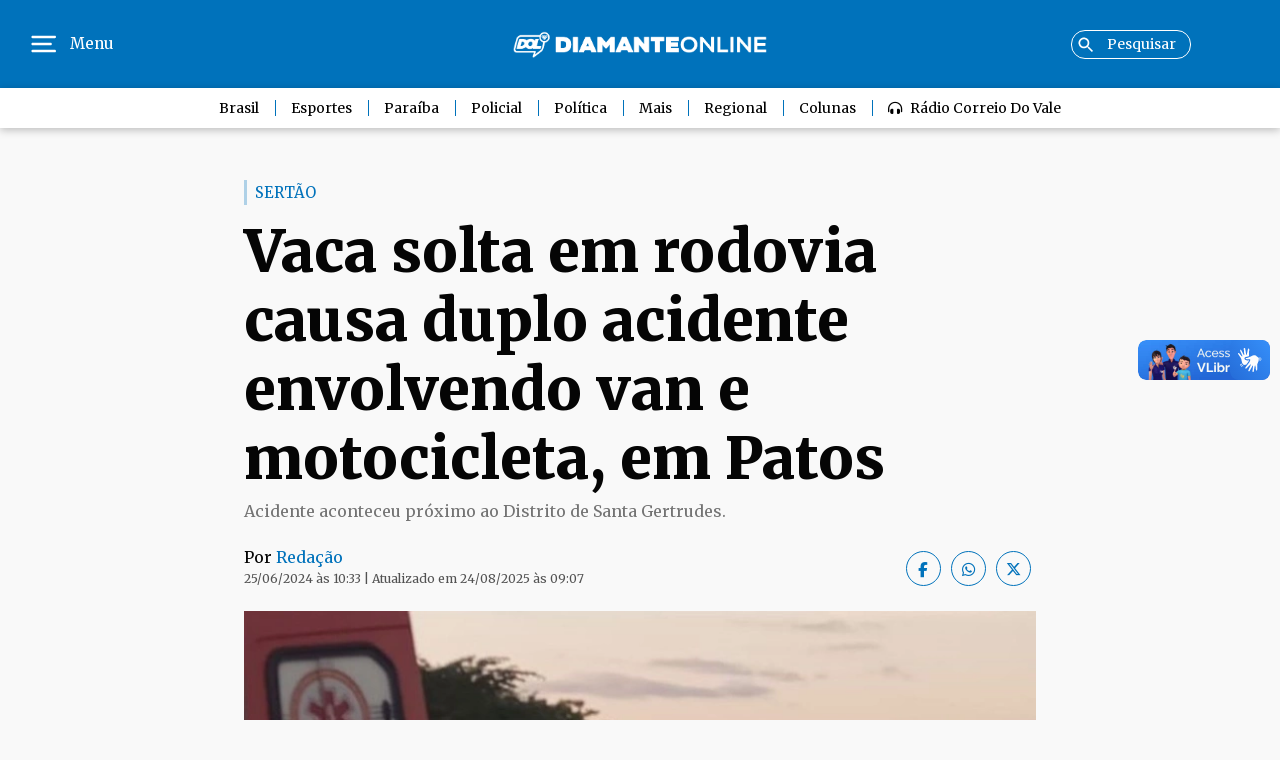

--- FILE ---
content_type: text/html; charset=UTF-8
request_url: https://www.diamanteonline.com.br/noticia/sertao/2024/06/25/vaca-solta-em-rodovia-causa-duplo-acidente-envolvendo-van-e-motocicleta-em-patos/42605.html
body_size: 8870
content:
<!DOCTYPE html><html lang="pt_BR"><head> <meta charset="utf-8"> <meta name="viewport" content="width=device-width, initial-scale=1.0, shrink-to-fit=no"> <title>Vaca solta em rodovia causa duplo acidente envolvendo van e motocicleta, em Patos - Diamante Online</title> <meta name="theme-color" content="#EEEEEE"> <meta name="description" content="Acidente aconteceu próximo ao Distrito de Santa Gertrudes."> <meta name="author" content="Diamante Online - https://diamanteonline.com.br"> <meta name="copyright" content="https://diamanteonline.com.br"> <meta name="keywords" content="Acidente,Patos,animal solto,BR-230"> <base href="https://www.diamanteonline.com.br"> <script>(function(w,d,s,l,i){w[l]=w[l]||[];w[l].push({'gtm.start':new Date().getTime(),event:'gtm.js'});var f=d.getElementsByTagName(s)[0],j=d.createElement(s),dl=l!='dataLayer'?'&l='+l:'';j.async=true;j.src='https://www.googletagmanager.com/gtm.js?id='+i+dl;f.parentNode.insertBefore(j,f);})(window,document,'script','dataLayer','GTM-WT8R54Z');</script> <meta http-equiv="refresh" content=""> <meta property="og:locale" content="pt_BR"> <meta property="og:type" content="website"> <meta property="og:url" content="https://www.diamanteonline.com.br/noticia/sertao/2024/06/25/vaca-solta-em-rodovia-causa-duplo-acidente-envolvendo-van-e-motocicleta-em-patos/42605.html"> <meta property="og:image:height" content="600"><meta property="og:image:width" content="800"> <meta property="og:image:alt" content="Vaca solta em rodovia causa duplo acidente envolvendo van e motocicleta, em Patos - Diamante Online"> <meta property="og:title" content="Vaca solta em rodovia causa duplo acidente envolvendo van e motocicleta, em Patos - Diamante Online"> <meta property="og:description" content="Acidente aconteceu próximo ao Distrito de Santa Gertrudes."> <meta property="og:image" content="https://www.diamanteonline.com.br/storage/images/noticias/2024/06/25/c9f61eaa1bd250972380fee7.jpg"> <meta property="og:site_name" content="Diamante Online"> <meta property="busca:title" content="Vaca solta em rodovia causa duplo acidente envolvendo van e motocicleta, em Patos - Diamante Online"> <meta name="generator" content="JMULTIMÍDIA Site Admin"> <link rel="canonical" href="https://www.diamanteonline.com.br"><link rel="shortlink" href="https://www.diamanteonline.com.br/noticia/sertao/2024/06/25/vaca-solta-em-rodovia-causa-duplo-acidente-envolvendo-van-e-motocicleta-em-patos/42605.html"> <meta property="fb:app_id" content=""/> <link rel="apple-touch-icon" sizes="180x180" href="https://www.diamanteonline.com.br/assets/img/apple-touch-icon.png"> <link rel="icon" type="image/png" sizes="16x16" href="https://www.diamanteonline.com.br/assets/img/favicon-16x16.png"> <link rel="icon" type="image/png" sizes="32x32" href="https://www.diamanteonline.com.br/storage/images/logos/b0a1364fe8fe71c7f48f33db.png"> <link rel="icon" type="image/png" sizes="180x180" href="https://www.diamanteonline.com.br/assets/img/android-chrome-180x180.png"> <link rel="icon" type="image/png" sizes="192x192" href="https://www.diamanteonline.com.br/assets/img/android-chrome-192x192.png"> <link rel="icon" type="image/png" sizes="512x512" href="https://www.diamanteonline.com.br/assets/img/android-chrome-512x512.png"> <link rel="mask-icon" href="https://www.diamanteonline.com.br/assets/img/safari-pinned-tab.svg" color="#CCE2E8"> <meta name="msapplication-TileColor" content="#191716"> <meta name="theme-color" content="#ffffff"> <link rel="stylesheet" href="https://cdn.jsdelivr.net/npm/bootswatch@5.2.3/dist/superhero/bootstrap.min.css"> <link rel="stylesheet" href="https://cdnjs.cloudflare.com/ajax/libs/animate.css/3.5.2/animate.min.css" integrity="sha384-OHBBOqpYHNsIqQy8hL1U+8OXf9hH6QRxi0+EODezv82DfnZoV7qoHAZDwMwEJvSw" crossorigin="anonymous"> <link rel="preconnect" href="https://fonts.googleapis.com"> <link rel="preconnect" href="https://fonts.gstatic.com" crossorigin> <link href="https://fonts.googleapis.com/css2?family=Merriweather:ital,wght@0,300;0,400;0,700;0,900;1,300;1,400;1,700;1,900&display=swap" rel="stylesheet"> <link rel="stylesheet" href="https://www.diamanteonline.com.br/assets/fonts/fontawesome/css/all.min.css"> <link rel="icon" href="b0a1364fe8fe71c7f48f33db.png"> <link rel="manifest" href="manifest.json"> <link rel="stylesheet" href="https://www.diamanteonline.com.br/assets/css/styles.min.css?202509301454"> <link rel="stylesheet" href="https://www.diamanteonline.com.br/assets/css/plugins/jquery.mCustomScrollbar.min.css"> <link rel="stylesheet" href="https://www.diamanteonline.com.br/assets/css/responsive.min.css?202508131734"> <link rel="stylesheet" href="https://www.diamanteonline.com.br/assets/css/venobox.min.css"> <link rel="stylesheet" href="https://www.diamanteonline.com.br/assets/css/lity.min.css"> <link rel="stylesheet" href="https://www.diamanteonline.com.br/assets/css/flickity.min.css"> <style> .border-sub-title { color: #0072BB; /* Cor da borda */ } .sub-title, #more-news .more-news-section-bloc h6 { color: #0072BB } </style></head><body> <noscript><iframe src="https://www.googletagmanager.com/ns.html?id=GTM-WT8R54Z"height="0" width="0" style="display:none;visibility:hidden"></iframe></noscript> <header> <aside class="main-menu" data-sidebar="" role="navigation" style="margin-left: 0px; display: none; transition: all 0.5s ease 0s;"> <div class="fly-menu clearfix"> <a href="#" class="btn close-menu" data-sidebar-button=""><i class="fa-solid fa-circle-xmark"></i></a> <ul> <li itemprop="name"><a href="https://www.diamanteonline.com.br/" itemprop="url">Início</a></li> <li itemprop="name"><a href="https://www.diamanteonline.com.br/noticias" itemprop="url">Notícias</a></li> <li itemprop="name" class="has-submenu"> <a href="https://www.diamanteonline.com.br/colunistas" itemprop="url" class="d-flex justify-content-between align-items-center" data-bs-toggle="collapse" data-bs-target="#subMenuLeft" aria-expanded="false" aria-controls="subMenuLeft"> <span>Colunistas</span> <i class="fa-solid fa-angle-down menu-arrow"></i> </a> <ul class="subMenuLeft collapse" id="subMenuLeft"> <li class="has-articles-submenu"> <a href="https://www.diamanteonline.com.br/colunista/afiando-a-lingua"> <img src="thumb?image=storage/images/users/159929445c8e79a8bc3c4788.jpg&amp;w=30&amp;h=30" alt="Foto de Afiando a Língua" class="img-fluid rounded-circle me-2"> Afiando a Língua </a> </li> <li class="has-articles-submenu"> <a href="https://www.diamanteonline.com.br/colunista/arliston-jeronimo"> <img src="thumb?image=storage/images/users/7a33d3d085497620e357dab7.jpg&amp;w=30&amp;h=30" alt="Foto de Arliston Jerônimo" class="img-fluid rounded-circle me-2"> Arliston Jerônimo </a> </li> <li class="has-articles-submenu"> <a href="https://www.diamanteonline.com.br/colunista/crisanto-netto"> <img src="thumb?image=storage/images/users/8209710ff20e07fe2a37ecf0.jpg&amp;w=30&amp;h=30" alt="Foto de Crisanto Netto" class="img-fluid rounded-circle me-2"> Crisanto Netto </a> </li> <li class="has-articles-submenu"> <a href="https://www.diamanteonline.com.br/colunista/tadeu-gomes"> <img src="thumb?image=storage/images/users/6fba3de22d3cc9a683d86433.jpg&amp;w=30&amp;h=30" alt="Foto de Tadeu Gomes" class="img-fluid rounded-circle me-2"> Tadeu Gomes </a> </li> <li class="has-articles-submenu"> <a href="https://www.diamanteonline.com.br/colunista/tom-martins"> <img src="thumb?image=storage/images/users/86bc0a867cfa3b2f5f01041c.jpg&amp;w=30&amp;h=30" alt="Foto de Tom Martins" class="img-fluid rounded-circle me-2"> Tom Martins </a> </li> </ul> </li> <li itemprop="name"><a href="https://www.diamanteonline.com.br/videos" itemprop="url">Vídeos</a></li> <li itemprop="name"><a href="https://www.diamanteonline.com.br/radio" target="_blank" itemprop="url">Rádio Correio do Vale</a></li> <li itemprop="name"><a href="https://www.diamanteonline.com.br/quem-somos" itemprop="url">Sobre Nós</a></li> <li itemprop="name"><a href="https://www.diamanteonline.com.br/termos-de-uso" itemprop="url">Termos &amp; Condições</a></li> <li itemprop="name"><a href="https://www.diamanteonline.com.br/politica-de-privacidade" itemprop="url">Política de Privacidade</a></li> <li itemprop="name"><a href="https://www.diamanteonline.com.br/anuncie" itemprop="url">Anuncie</a></li> <li itemprop="name"><a href="https://www.diamanteonline.com.br/contato" itemprop="url">Fale Conosco</a></li> </ul> </div> </aside> <aside class="main-menu-right" data-sidebar-right="" role="navigation" style="margin-right: 0px; display: none; transition: all 0.5s ease 0s;"> <div class="fly-menu clearfix"> <a href="#" class="btn close-menu-right" data-sidebar-right-button=""><i class="fa-solid fa-circle-xmark"></i></a> <ul> <li itemprop="name"><a href="https://www.diamanteonline.com.br/" itemprop="url">Editoriais</a></li> <ul class="subMenu"> <li><a href="https://www.diamanteonline.com.br/noticias/brasil">Brasil</a></li> <li><a href="https://www.diamanteonline.com.br/noticias/clima">Clima</a></li> <li><a href="https://www.diamanteonline.com.br/noticias/sim">Concursos</a></li> <li><a href="https://www.diamanteonline.com.br/noticias/redacao">Direto da Redação</a></li> <li><a href="https://www.diamanteonline.com.br/noticias/economia">Economia</a></li> <li><a href="https://www.diamanteonline.com.br/noticias/educacao">Educação</a></li> <li><a href="https://www.diamanteonline.com.br/noticias/esportes">Esportes</a></li> <li><a href="https://www.diamanteonline.com.br/noticias/geral">Geral</a></li> <li><a href="https://www.diamanteonline.com.br/noticias/mundo">Mundo</a></li> <li><a href="https://www.diamanteonline.com.br/noticias/paraiba">Paraíba</a></li> <li><a href="https://www.diamanteonline.com.br/noticias/policial">Policial</a></li> <li><a href="https://www.diamanteonline.com.br/noticias/politica">Política</a></li> <li><a href="https://www.diamanteonline.com.br/noticias/saude">Saúde</a></li> </ul> <li itemprop="name"><a href="https://www.diamanteonline.com.br/" itemprop="url">Regional</a></li> <ul class="subMenu"> <li><a href="https://www.diamanteonline.com.br/noticias/sertao">Sertão</a></li> <li><a href="https://www.diamanteonline.com.br/noticias/vale-do-pianco">Vale do Piancó</a></li> </ul> <li itemprop="name"><a href="https://www.diamanteonline.com.br/colunas" itemprop="url">Colunas</a></li> <ul class="subMenu"> <li><a href="https://www.diamanteonline.com.br/colunista/afiando-a-lingua">Afiando a Língua</a></li> <li><a href="https://www.diamanteonline.com.br/colunista/arliston-jeronimo">Arliston Jerônimo</a></li> <li><a href="https://www.diamanteonline.com.br/colunista/crisanto-netto">Crisanto Netto</a></li> <li><a href="https://www.diamanteonline.com.br/colunista/tadeu-gomes">Tadeu Gomes</a></li> <li><a href="https://www.diamanteonline.com.br/colunista/tom-martins">Tom Martins</a></li> </ul> </ul> </div> </aside> <div id="top-bar" class="container-fluid"> <div class="container"> <div class="row d-flex align-items-center"> <div class="col-2 top-menu d-flex justify-content-start align-items-center"> <a class="jm-HeaderMenu-click" href="#"> <svg xmlns="http://www.w3.org/2000/svg" width="41" height="49" fill="none" viewBox="0 0 41 49"> <path fill="#fff" d="M33.904 14.294H6.347c-.692 0-1.253.685-1.253 1.531 0 .846.56 1.531 1.253 1.531h27.557c.692 0 1.253-.685 1.253-1.531 0-.846-.561-1.531-1.253-1.531Zm-5.011 8.676H6.348c-.692 0-1.253.686-1.253 1.532s.56 1.531 1.253 1.531h22.546c.692 0 1.253-.685 1.253-1.531 0-.846-.56-1.531-1.253-1.531Zm5.011 8.674H6.347c-.692 0-1.253.685-1.253 1.531 0 .846.56 1.531 1.253 1.531h27.557c.692 0 1.253-.685 1.253-1.53 0-.847-.561-1.532-1.253-1.532Z" /> </svg> </a> <span class="d-none d-sm-block">Menu</span> </div> <div class="col-8 top-logo d-flex justify-content-center align-items-center"> <a href="https://www.diamanteonline.com.br" title="Diamante Online"> <img src="https://res.cloudinary.com/jmultimidia/image/upload/v1710705393/dol/logo-diamante-top.png" class="d-none d-sm-block" alt="Diamante Online"> <img src="https://res.cloudinary.com/jmultimidia/image/upload/v1710705393/dol/logo-diamante-top.png" class="d-block d-md-none" alt="Diamante Online"> </a> </div> <div class="col-2 top-search d-flex justify-content-end align-items-center d-none d-sm-block"> <form role="search" action="https://www.diamanteonline.com.br/busca" method="get" class="search-form"> <input class="search__input" type="text" value="" name="s" id="s" itemprop="query-input" placeholder="Pesquisar"> </form> </div> <div class="col-2 top-search d-flex justify-content-end align-items-center d-block d-md-none"> <a href="#search-mobile"> <svg xmlns="http://www.w3.org/2000/svg" width="23" height="23" fill="none" viewBox="0 0 17 18"> <path stroke="#fff" stroke-linecap="round" stroke-linejoin="round" stroke-width="2" d="m16 16.615-3.62-3.767m0 0a6.967 6.967 0 0 0 1.446-2.252 7.187 7.187 0 0 0 0-5.312 6.966 6.966 0 0 0-1.445-2.251 6.656 6.656 0 0 0-2.163-1.505 6.44 6.44 0 0 0-5.103 0 6.656 6.656 0 0 0-2.162 1.505A7.087 7.087 0 0 0 1 7.94c0 1.84.702 3.606 1.953 4.908a6.536 6.536 0 0 0 4.714 2.032 6.537 6.537 0 0 0 4.714-2.032Z" /> </svg> </a> <div id="search-box"> <div class="container"> <a class="close" href="#close"></a> <div class="search-main"> <div class="search-inner"> <form role="search" action="https://www.diamanteonline.com.br/busca" method="get" class="search-form"> <input type="text" id="inputSearch" name="s" itemprop="query-input" placeholder="Pesquisar"> </form> <span class="search-info">Digite e aperte o enter.</span> </div> </div> </div> </div> </div> </div> </div> </div> <div id="main-menu" class="container-fluid"> <div class="container"> <div class="row"> <div class="col-12 d-flex align-items-center justify-content-center"> <nav id="nav"> <div class="primary-link-wrap"> <ul class="level-one-ul"> <li class="level-one-li"> <a href="https://www.diamanteonline.com.br/noticias/brasil" class="primary link ">Brasil</a> </li> <li class="level-one-li"> <a href="https://www.diamanteonline.com.br/noticias/esportes" class="primary link ">Esportes</a> </li> <li class="level-one-li"> <a href="https://www.diamanteonline.com.br/noticias/paraiba" class="primary link ">Paraíba</a> </li> <li class="level-one-li"> <a href="https://www.diamanteonline.com.br/noticias/policial" class="primary link ">Policial</a> </li> <li class="level-one-li"> <a href="https://www.diamanteonline.com.br/noticias/politica" class="primary link ">Política</a> </li> <li class="level-one-li"> <a href="#" class="primary link">Mais</a> <ul class="submenu"> <li><a href="https://www.diamanteonline.com.br/noticias/clima">Clima</a></li> <li><a href="https://www.diamanteonline.com.br/noticias/sim">Concursos</a></li> <li><a href="https://www.diamanteonline.com.br/noticias/redacao">Direto da Redação</a></li> <li><a href="https://www.diamanteonline.com.br/noticias/economia">Economia</a></li> <li><a href="https://www.diamanteonline.com.br/noticias/educacao">Educação</a></li> <li><a href="https://www.diamanteonline.com.br/noticias/geral">Geral</a></li> <li><a href="https://www.diamanteonline.com.br/noticias/saude">Saúde</a></li> </ul> </li> <li class="level-one-li"> <a href="#" class="primary link">Regional</a> <ul class="submenu"> <li><a href="https://www.diamanteonline.com.br/noticias/sertao">Sertão</a></li> <li><a href="https://www.diamanteonline.com.br/noticias/vale-do-pianco">Vale do Piancó</a></li> </ul> </li> <li class="level-one-li"> <a href="https://www.diamanteonline.com.br/colunas" class="primary link">Colunas</a> <ul class="submenu"> <li class="author-menu-item has-articles-submenu"> <a href="https://www.diamanteonline.com.br/colunista/afiando-a-lingua"> <img src="thumb?image=storage/images/users/159929445c8e79a8bc3c4788.jpg&amp;w=50&amp;h=50" alt="Foto de Afiando a Língua" class="img-fluid rounded-circle"> Afiando a Língua </a> <ul class="articles-submenu"> <li> <a href="https://www.diamanteonline.com.br/coluna/afiando-a-lingua/2025/08/16/quem-nao-tem-cao-caca-gato/46895.html"> Quem não tem cão caça... gato </a> </li> <li> <a href="https://www.diamanteonline.com.br/coluna/afiando-a-lingua/2025/08/13/afiando-a-lingua/46865.html"> Afiando a língua </a> </li> </ul> </li> <li class="author-menu-item has-articles-submenu"> <a href="https://www.diamanteonline.com.br/colunista/arliston-jeronimo"> <img src="thumb?image=storage/images/users/7a33d3d085497620e357dab7.jpg&amp;w=50&amp;h=50" alt="Foto de Arliston Jerônimo" class="img-fluid rounded-circle"> Arliston Jerônimo </a> <ul class="articles-submenu"> <li> <a href="https://www.diamanteonline.com.br/coluna/arliston-jeronimo/2025/08/21/fred-pinto-vai-comandar-a-codevasf-na-paraiba-com-indicacao-de-hugo-motta/46955.html"> Fred Pinto vai comandar a Codevasf na Paraíba com indicação de Hugo Motta </a> </li> <li> <a href="https://www.diamanteonline.com.br/coluna/arliston-jeronimo/2025/08/12/opiniao-um-novo-espaco-para-pensar-e-debater-o-vale-do-pianco-e-a-paraiba/46844.html"> Opinião: Um novo espaço para pensar e debater o Vale do Piancó e a Paraíba </a> </li> </ul> </li> <li class="author-menu-item has-articles-submenu"> <a href="https://www.diamanteonline.com.br/colunista/crisanto-netto"> <img src="thumb?image=storage/images/users/8209710ff20e07fe2a37ecf0.jpg&amp;w=50&amp;h=50" alt="Foto de Crisanto Netto" class="img-fluid rounded-circle"> Crisanto Netto </a> <ul class="articles-submenu"> <li> <a href="https://www.diamanteonline.com.br/coluna/crisanto-netto/2025/10/06/definido-republicanos-segue-com-o-republicanos-e-ponto-final/47429.html"> Definido: Republicanos segue com o Republicanos — e ponto final! </a> </li> <li> <a href="https://www.diamanteonline.com.br/coluna/crisanto-netto/2025/09/15/psb-tem-novos-lideres-jhony-e-tyrone-conquistam-a-paraiba/47201.html"> PSB tem novos líderes: Jhony e Tyrone conquistam a Paraíba </a> </li> <li> <a href="https://www.diamanteonline.com.br/coluna/crisanto-netto/2025/09/01/o-que-era-ze-agora-pode-ser-cicero-mdb-renasce-na-paraiba/47063.html"> O que era Zé, agora pode ser Cícero: MDB renasce na Paraíba? </a> </li> <li> <a href="https://www.diamanteonline.com.br/coluna/crisanto-netto/2025/08/25/exclusivo-nabor-prestes-a-anunciar-adesoes-de-bruno-cunha-lima-tovar-romero-e-camila-toscano/46986.html"> Exclusivo: Nabor prestes a anunciar adesões de Bruno Cunha Lima, Tovar, Romero e Camila Toscano </a> </li> <li> <a href="https://www.diamanteonline.com.br/coluna/crisanto-netto/2025/08/20/primeiro-gol-e-de-efraim-mas-o-var-da-politica-ainda-pode-mudar-tudo/46935.html"> Primeiro gol é de Efraim, mas o VAR da política ainda pode mudar tudo! </a> </li> </ul> </li> <li class="author-menu-item has-articles-submenu"> <a href="https://www.diamanteonline.com.br/colunista/tadeu-gomes"> <img src="thumb?image=storage/images/users/6fba3de22d3cc9a683d86433.jpg&amp;w=50&amp;h=50" alt="Foto de Tadeu Gomes" class="img-fluid rounded-circle"> Tadeu Gomes </a> <ul class="articles-submenu"> <li> <a href="https://www.diamanteonline.com.br/coluna/tadeu-gomes/2025/09/07/o-que-a-oposicao-da-paraiba-precisa-para-potencializar-forca-em-2026/47119.html"> O que a oposição da Paraíba precisa para potencializar força em 2026 </a> </li> <li> <a href="https://www.diamanteonline.com.br/coluna/tadeu-gomes/2025/09/07/indicacao-de-fred-queiroga-para-codevasf-repercute-negativamente-na-imprensa-nacional/47115.html"> Indicação de Fred Queiroga para Codevasf repercute negativamente na imprensa nacional </a> </li> <li> <a href="https://www.diamanteonline.com.br/coluna/tadeu-gomes/2025/08/30/no-tabuleiro-politico-tarcisio-ja-e-o-adversario-de-lula-em-2026/47047.html"> No tabuleiro político, Tarcísio já é o adversário de Lula em 2026 </a> </li> <li> <a href="https://www.diamanteonline.com.br/coluna/tadeu-gomes/2025/08/17/jovem-de-18-anos-vitima-de-acidente-em-itaporanga-morre-apos-sete-dias-internada/46905.html"> Jovem de 18 anos vítima de acidente em Itaporanga morre após sete dias internada </a> </li> <li> <a href="https://www.diamanteonline.com.br/coluna/tadeu-gomes/2025/08/15/stf-ja-tem-data-para-condenar-bolsonaro/46889.html"> STF já tem data para condenar Bolsonaro </a> </li> </ul> </li> <li class="author-menu-item has-articles-submenu"> <a href="https://www.diamanteonline.com.br/colunista/tom-martins"> <img src="thumb?image=storage/images/users/86bc0a867cfa3b2f5f01041c.jpg&amp;w=50&amp;h=50" alt="Foto de Tom Martins" class="img-fluid rounded-circle"> Tom Martins </a> <ul class="articles-submenu"> <li> <a href="https://www.diamanteonline.com.br/coluna/tom-martins/2025/09/10/cicero-lucena-e-o-banquete-da-ingratidao-contra-a-familia-ribeiro-e-o-grupo-governista/47152.html"> Cícero Lucena e o banquete da ingratidão contra a família Ribeiro e o grupo governista </a> </li> <li> <a href="https://www.diamanteonline.com.br/coluna/tom-martins/2025/09/04/o-nao-adriano-galdino-ja-tem-resta-saber-o-que-ele-mais-quer/47095.html"> O “não” Adriano Galdino já tem, resta saber o que ele mais quer </a> </li> <li> <a href="https://www.diamanteonline.com.br/coluna/tom-martins/2025/08/26/prefeito-de-boa-ventura-vital-neto-e-deputada-leonice-lopes-anunciam-apoio-a-nabor-wanderley-ao-senado/47004.html"> Prefeito de Boa Ventura, Vital Neto, e deputada Leonice Lopes anunciam apoio a Nabor Wanderley ao Senado </a> </li> <li> <a href="https://www.diamanteonline.com.br/coluna/tom-martins/2025/08/12/no-leito-do-poder-a-correnteza-de-lucas-ribeiro/46853.html"> No leito do poder, a correnteza de Lucas Ribeiro </a> </li> <li> <a href="https://www.diamanteonline.com.br/coluna/tom-martins/2025/08/12/apresentacao-da-coluna/46852.html"> Apresentação da coluna </a> </li> </ul> </li> </ul> </li> <li class="level-one-li"> <a href="https://www.diamanteonline.com.br/radio" target="_blank" class="primary link"><i class="fa-solid fa-headphones-simple me-2"></i>Rádio Correio do Vale</a> </li> </ul> </div> </nav> </div> <div class="col-10"> <div id="nav" class="d-block d-md-none"> <ul class="nav-mobile"> <li class="level-one-li"> <a href="https://www.diamanteonline.com.br/noticias/brasil" class="primary link ">Brasil</a> </li> <li class="level-one-li"> <a href="https://www.diamanteonline.com.br/noticias/esportes" class="primary link ">Esportes</a> </li> <li class="level-one-li"> <a href="https://www.diamanteonline.com.br/noticias/paraiba" class="primary link ">Paraíba</a> </li> <li class="level-one-li"> <a href="https://www.diamanteonline.com.br/noticias/policial" class="primary link ">Policial</a> </li> </ul> </div> </div> <div class="col-2 menu-cat-mobile d-md-none justify-content-end align-items-center text-end" data-side-right=""> <a href="https://www.diamanteonline.com.br/radio" target="_blank" class="primary link"><i class="fa-solid fa-headphones-simple me-2"></i></a> <a class="jm-HeaderMenuRight-click" href="#"> <svg xmlns="http://www.w3.org/2000/svg" width="16" height="16" fill="none" viewBox="0 0 11 11"> <path fill="#272727" d="M.393 4.714h10.214A.393.393 0 0 0 11 4.321v-.785a.393.393 0 0 0-.393-.393H.393A.393.393 0 0 0 0 3.536v.785a.393.393 0 0 0 .393.393ZM10.607 9.43H.393A.393.393 0 0 0 0 9.82v.786A.393.393 0 0 0 .393 11h10.214a.393.393 0 0 0 .393-.393v-.786a.393.393 0 0 0-.393-.392ZM10.685 0H4.244a.315.315 0 0 0-.315.315v.941a.315.315 0 0 0 .315.315h6.441A.315.315 0 0 0 11 1.256V.315A.316.316 0 0 0 10.685 0Zm0 6.286H4.244a.315.315 0 0 0-.315.315v.941a.315.315 0 0 0 .315.315h6.441A.315.315 0 0 0 11 7.542v-.941a.316.316 0 0 0-.315-.315Z" /> </svg> </a> </div> </div> </div> </div> </header> <main> <div class="container d-block d-md-none"> <div class="row"> <div class="col-12 mt-3"> <a href="#" onclick="window.history.back(); return false;"> <i class="fa-solid fa-arrow-left"></i> </a> </div> </div> </div> <section id="content"> <div class="container mt-2 mt-md-5 mb-2 mb-md-4"> <div class="row"> <div class="col-12 d-flex align-items-center"> <span class="border-sub-title"></span> <h6 class="sub-title">Sertão</h6> </div> <div class="col-12 mt-2"> <h1>Vaca solta em rodovia causa duplo acidente envolvendo van e motocicleta, em Patos </h1> </div> <div class="col-12 subtitle"> <p>Acidente aconteceu próximo ao Distrito de Santa Gertrudes.</p> </div> <div class="col-12 col-md-8 credits-and-date"> <h6> <h6>Por <span>Redação</span></h6> </h6> <p> 25/06/2024 às 10:33 | Atualizado em 24/08/2025 às 09:07 </p> </div> <div class="col-12 col-md-4 d-flex align-items-center justify-content-md-end justify-content-center"> <ul class="social-share"> <li> <a href="#" class="share-link" data-social="facebook" data-title="Vaca solta em rodovia causa duplo acidente envolvendo van e motocicleta, em Patos "> <i class="fa-brands fa-facebook-f"></i> </a> </li> <li> <a href="#" class="share-link" data-social="whatsapp" data-title="Vaca solta em rodovia causa duplo acidente envolvendo van e motocicleta, em Patos "> <i class="fa-brands fa-whatsapp"></i> </a> </li> <li> <a href="#" class="share-link" data-social="twitter" data-title="Vaca solta em rodovia causa duplo acidente envolvendo van e motocicleta, em Patos "> <i class="fa-brands fa-x-twitter"></i> </a> </li> </ul> </div> <div class="col-12 content-media"> <a href="storage/images/noticias/2024/06/25/6634101e5b7ecad0048eb40f.jpg" class="venobox"> <img decoding="async" class="news-image img-fluid lazyload" src="https://www.diamanteonline.com.br/assets/img/dol_img_bg.jpg" data-src="thumb?image=storage/images/noticias/2024/06/25/6634101e5b7ecad0048eb40f.jpg&amp;w=800&amp;h=400" sizes="" srcset="thumb?image=storage/images/noticias/2024/06/25/6634101e5b7ecad0048eb40f.jpg&amp;w=800&amp;h=400, thumb?image=storage/images/noticias/2024/06/25/6634101e5b7ecad0048eb40f.jpg&amp;w=600&amp;h=300, thumb?image=storage/images/noticias/2024/06/25/6634101e5b7ecad0048eb40f.jpg&amp;w=400&amp;h=200, thumb?image=storage/images/noticias/2024/06/25/6634101e5b7ecad0048eb40f.jpg&amp;w=300&amp;h=150" alt=" - Reprodução" title=" - Reprodução"> </a> <p class="media-description mt-2"> (Foto: Reprodução)</p> </div> <div class="content-text mt-3"> <p>Um grave acidente ocorreu no início da manhã desta terça-feira (25), na rodovia BR-230, na cidade de Patos. O sinistro ocorreu quando uma van se chocou contra uma vaca de grande porte e logo na sequência uma motocicleta também atingiu o animal.</p><p>No duplo acidente, o condutor da moto, identificado como João Paulo Lira, de 18 anos, acabou sofrendo danos significativos, sendo socorrido pela equipe do Serviço de Atendimento Móvel de Urgência (samu) e encaminhado para o Hospital Regional de Patos.</p><p>O estado de saúde do condutor da van e os passageiros não foi informado. Com o impacto a vaca morreu no local do acidente.</p><p><em>Com informações de Jozivan Antero / Polêmica Patos</em></p> <div class="source mt-3"> <p>Diamante Online</p> </div> </div> <div class="col-12 mt-3"> <div class="col-12 topics d-flex align-items-center"> <span class="bar-left-title"></span> <h6>Tópicos</h6> </div> <ul class="topics-tags mt-2"> <li><a href="https://www.diamanteonline.com.br/busca?s=acidente">Acidente</a></li> <li><a href="https://www.diamanteonline.com.br/busca?s=patos">Patos</a></li> <li><a href="https://www.diamanteonline.com.br/busca?s=animal-solto">animal solto</a></li> <li><a href="https://www.diamanteonline.com.br/busca?s=br-230">BR-230</a></li> </ul> </div> </div> </div> <section id="ads-fluid"> <div class="container"> <div class="row"> <div class="col-12 d-flex align-items-center justify-content-center mt-md-4 mt-2 space-b"> <img src="https://www.diamanteonline.com.br/assets/img/ads_full.jpg" data-src="https://www.diamanteonline.com.br/storage/images/ads/e3fbcc4921c6652a95b723c2.jpg" alt="Anúncio full" class="lazyload img-fluid"> </div> </div> </div> </section> <sectin id="more-news"> <div class="container mt-3"> <div class="row"> <div class="col-12 more-news-section d-flex align-items-center"> <span class="bar-left-title"></span> <h6>Mais Notícias em Sertão</h6> </div> <div class="col-12 more-news-section-bloc col-md-3 space-t-20"> <div class="row"> <div class="col-12 mt-1 picture"> <a href="https://www.diamanteonline.com.br/noticia/sertao/2025/09/21/ministerio-publico-vai-investigar-autoria-de-incendio-no-sertao-da-paraiba/47265.html"> <img decoding="async" class="news-image img-fluid lazyload" src="https://www.diamanteonline.com.br/assets/img/dol_img_bg.jpg" data-src="thumb?image=storage/images/noticias/2025/09/21/1c2250ba2b25848fd07f5c45.jpg&amp;w=400&amp;h=200" sizes="" srcset="thumb?image=storage/images/noticias/2025/09/21/1c2250ba2b25848fd07f5c45.jpg&amp;w=400&amp;h=200, thumb?image=storage/images/noticias/2025/09/21/1c2250ba2b25848fd07f5c45.jpg&amp;w=300&amp;h=150" alt=" - " title=" - "> </a> </div> </div> <h6 class="col-8">Investigação</h6> <h5><a href="https://www.diamanteonline.com.br/noticia/sertao/2025/09/21/ministerio-publico-vai-investigar-autoria-de-incendio-no-sertao-da-paraiba/47265.html">Ministério Público vai investigar autoria de incêndio no Sertão da Paraíba</a></h5> <p class="mb-1"><a href="https://www.diamanteonline.com.br/noticia/sertao/2025/09/21/ministerio-publico-vai-investigar-autoria-de-incendio-no-sertao-da-paraiba/47265.html">O incêndio teve início no último sábado (13). Até o momento, 40% da área de 4 mil m² foi atingida pelas chamas.</a></p> <span class="small">17/11/2025</span> </div> <div class="col-12 more-news-section-bloc col-md-3 space-t-20"> <div class="row"> <div class="col-12 mt-1 picture"> <a href="https://www.diamanteonline.com.br/noticia/sertao/2025/08/02/medico-morre-ao-colidir-moto-contra-caminhao-em-rodovia-de-patos/46752.html"> <img decoding="async" class="news-image img-fluid lazyload" src="https://www.diamanteonline.com.br/assets/img/dol_img_bg.jpg" data-src="thumb?image=storage/images/noticias/2025/08/02/7d8b8adf2221bd0848927a0f.jpg&amp;w=400&amp;h=200" sizes="" srcset="thumb?image=storage/images/noticias/2025/08/02/7d8b8adf2221bd0848927a0f.jpg&amp;w=400&amp;h=200, thumb?image=storage/images/noticias/2025/08/02/7d8b8adf2221bd0848927a0f.jpg&amp;w=300&amp;h=150" alt=" - " title=" - "> </a> </div> </div> <h6 class="col-8">Tragédia</h6> <h5><a href="https://www.diamanteonline.com.br/noticia/sertao/2025/08/02/medico-morre-ao-colidir-moto-contra-caminhao-em-rodovia-de-patos/46752.html">Médico morre ao colidir moto contra caminhão em rodovia de Patos</a></h5> <p class="mb-1"><a href="https://www.diamanteonline.com.br/noticia/sertao/2025/08/02/medico-morre-ao-colidir-moto-contra-caminhao-em-rodovia-de-patos/46752.html">Segundo testemunhas, outros dois veículos se envolveram no acidente.</a></p> <span class="small">17/11/2025</span> </div> <div class="col-12 more-news-section-bloc col-md-3 space-t-20"> <div class="row"> <div class="col-12 mt-1 picture"> <a href="https://www.diamanteonline.com.br/noticia/sertao/2025/07/24/identificadas-as-vitimas-do-acidente-com-caminhao-na-serra-do-teixeira/46662.html"> <img decoding="async" class="news-image img-fluid lazyload" src="https://www.diamanteonline.com.br/assets/img/dol_img_bg.jpg" data-src="thumb?image=storage/images/noticias/2025/07/24/8137395e894bdbd01353fafd.jpg&amp;w=400&amp;h=200" sizes="" srcset="thumb?image=storage/images/noticias/2025/07/24/8137395e894bdbd01353fafd.jpg&amp;w=400&amp;h=200, thumb?image=storage/images/noticias/2025/07/24/8137395e894bdbd01353fafd.jpg&amp;w=300&amp;h=150" alt=" - " title=" - "> </a> </div> </div> <h6 class="col-8">Tragédia</h6> <h5><a href="https://www.diamanteonline.com.br/noticia/sertao/2025/07/24/identificadas-as-vitimas-do-acidente-com-caminhao-na-serra-do-teixeira/46662.html">Identificadas as vítimas do acidente com caminhão na Serra do Teixeira</a></h5> <p class="mb-1"><a href="https://www.diamanteonline.com.br/noticia/sertao/2025/07/24/identificadas-as-vitimas-do-acidente-com-caminhao-na-serra-do-teixeira/46662.html">Pai e filho estavam transportando a carga de Juazeiro, na Bahia.</a></p> <span class="small">17/11/2025</span> </div> <div class="col-12 more-news-section-bloc col-md-3 space-t-20"> <div class="row"> <div class="col-12 mt-1 picture"> <a href="https://www.diamanteonline.com.br/noticia/sertao/2025/07/23/carreta-tomba-e-deixa-duas-pessoas-mortas-na-serra-do-teixeira/46652.html"> <img decoding="async" class="news-image img-fluid lazyload" src="https://www.diamanteonline.com.br/assets/img/dol_img_bg.jpg" data-src="thumb?image=storage/images/noticias/2025/07/23/35ff17d8754d4d658150feb0.jpg&amp;w=400&amp;h=200" sizes="" srcset="thumb?image=storage/images/noticias/2025/07/23/35ff17d8754d4d658150feb0.jpg&amp;w=400&amp;h=200, thumb?image=storage/images/noticias/2025/07/23/35ff17d8754d4d658150feb0.jpg&amp;w=300&amp;h=150" alt=" - " title=" - "> </a> </div> </div> <h6 class="col-8">Tragédia </h6> <h5><a href="https://www.diamanteonline.com.br/noticia/sertao/2025/07/23/carreta-tomba-e-deixa-duas-pessoas-mortas-na-serra-do-teixeira/46652.html">Carreta tomba e deixa duas pessoas mortas na Serra do Teixeira</a></h5> <p class="mb-1"><a href="https://www.diamanteonline.com.br/noticia/sertao/2025/07/23/carreta-tomba-e-deixa-duas-pessoas-mortas-na-serra-do-teixeira/46652.html">Acidente aconteceu em um local conhecido como &quot;Curva do Apertadinho da Hora&quot;.</a></p> <span class="small">17/11/2025</span> </div> </div> </div> </sectin> <div class="container"> <div class="row"> <div class="col-12 d-flex align-items-center justify-content-center space-t space-b"> </div> </div> </div> </section></main> </main> <footer> <div class="container"> <div class="row hr-white"> <div class="col-12 col-md-3 about"> <img src="assets/img/dol-white.png" alt="Diamante Online" class="img-fluid"> <p>Desde 2009 informando sobre os principais fatos da Paraíba, Brasil e mundo. </p> </div> <div class="col-12 col-md-3 editorials"> <h6>Editoriais</h6> <a href="https://www.diamanteonline.com.br/noticias/brasil">Brasil</a> <a href="https://www.diamanteonline.com.br/noticias/clima">Clima</a> <a href="https://www.diamanteonline.com.br/noticias/sim">Concursos</a> <a href="https://www.diamanteonline.com.br/noticias/redacao">Direto da Redação</a> <a href="https://www.diamanteonline.com.br/noticias/economia">Economia</a> <a href="https://www.diamanteonline.com.br/noticias/educacao">Educação</a> <a href="https://www.diamanteonline.com.br/noticias/esportes">Esportes</a> <a href="https://www.diamanteonline.com.br/noticias/geral">Geral</a> <a href="https://www.diamanteonline.com.br/noticias/mundo">Mundo</a> <a href="https://www.diamanteonline.com.br/noticias/paraiba">Paraíba</a> <a href="https://www.diamanteonline.com.br/noticias/policial">Policial</a> <a href="https://www.diamanteonline.com.br/noticias/politica">Política</a> <a href="https://www.diamanteonline.com.br/noticias/saude">Saúde</a> </div> <div class="col-12 col-md-3 contact"> <h6>Fale Conosco</h6> <ul> <li class="title">Fones</li> <li class="sub-title">(83) 98734-4601</li> <li class="sub-title">(83) 98128-0751</li> <li class="title">WhatsApp:</li> <li class="sub-title">(83) 98733-0589</li> <li class="title">E-mail:</li> <li class="sub-title"><a href="/cdn-cgi/l/email-protection" class="__cf_email__" data-cfemail="ea8b8d8f8489838b8e838b878b849e8f85848683848faa8d878b8386c4898587">[email&#160;protected]</a></li> </ul> </div> <div class="col-12 col-md-3 socials"> <h6>Redes Sociais</h6> <ul> <li> <a href="https://www.instagram.com/diamanteonline" target="_blank"><i class="fa-brands fa-instagram me-2"></i>Instagram</a> </li> <li> <a href="https://www.facebook.com/DiamanteOnline" taget="_blank"><i class="fa-brands fa-instagram me-2"></i>Facebook</a> </li> </ul> <h6 class="mt-3">Mídia</h6> <ul> <li> <a href="https://www.diamanteonline.com.br/radio" target="_blank"><i class="fas fa-broadcast-tower me-2"></i>Rádio Correio do Vale</a> </li> <li> <a href="https://www.diamanteonline.com.br/videos"><i class="fa-brands fa-youtube me-2"></i>Vídeos</a> </li> </ul> </div> </div> <div class="row"> <div class="col-12 copyright pt-2 text-center"> <p>© 2008-2025 - Diamante Online | Todos os direitos reservados.</p> <a class="jmultimidia" target="_blank" href="https://jmultimidia.com.br"><img alt="JMultimídia - Applicações Web e Mobile" src="assets/img/jmultimidia-footer-white.svg"/></a> </div> </div> </div> <a href="#" id="scrollUp"><i class="fa-solid fa-arrow-up"></i></a> </footer> <div class="overlay" data-sidebar-overlay></div> <div id="overlay-ad-block"> <div id="modal-ad-block"> <h3>Apoie Conteúdo Gratuito!</h3> <p class="mt-4 mb-2">Nosso site depende da exibição de anúncios para fornecer conteúdo gratuito. Por favor, considere desbloquear seu bloqueador de anúncios e recarregar a página para nos apoiar.</p> <button id="reloadBtn" onclick="reloadPage()">RECARREGAR PÁGINA</button> </div> </div> <div vw class="enabled"> <div vw-access-button class="active"></div> <div vw-plugin-wrapper> <div class="vw-plugin-top-wrapper"></div> </div> </div> <script data-cfasync="false" src="/cdn-cgi/scripts/5c5dd728/cloudflare-static/email-decode.min.js"></script><script src="https://cdnjs.cloudflare.com/ajax/libs/jquery/3.6.0/jquery.min.js"></script> <script src="https://cdn.jsdelivr.net/npm/bootstrap@5.2.3/dist/js/bootstrap.bundle.min.js"></script> <script type="text/javascript" src="https://www.diamanteonline.com.br/assets/js/venobox.min.js"></script> <script type="text/javascript" src="https://www.diamanteonline.com.br/assets/js/jmultimidia.js?202403181703"></script> <script type="text/javascript" src="https://www.diamanteonline.com.br/assets/js/lazysizes.min.js"></script> <script type="text/javascript" src="https://www.diamanteonline.com.br/assets/js/lazyload.js"></script> <script type="text/javascript" src="https://www.diamanteonline.com.br/assets/js/lity.min.js"></script> <script type="text/javascript" src="https://www.diamanteonline.com.br/assets/js/flickity.pkgd.min.js"></script> <script type="text/javascript" src="https://www.diamanteonline.com.br/assets/js/jquery.lockfixed.js"></script> <script type="text/javascript" src="https://www.diamanteonline.com.br/assets/js/adblock-detect.js"></script> <script>function showModal(){document.getElementById("overlay-ad-block").style.display="flex"}function closeModal(){document.getElementById("overlay-ad-block").style.display="none"}function adBlockNotDetected(){console.log("No Ad Block present")}"undefined"==typeof blockAdBlock?showModal():(blockAdBlock.onDetected(adBlockDetected),blockAdBlock.onNotDetected(adBlockNotDetected));function reloadPage(){location.reload();}</script> <script src="https://vlibras.gov.br/app/vlibras-plugin.js"></script> <script> new window.VLibras.Widget('https://vlibras.gov.br/app'); </script> <script type="text/javascript"> var newsId = 42605; var siteBase = 'https://www.diamanteonline.com.br';</script><script type='text/javascript' src='https://www.diamanteonline.com.br/assets/js/news-read.js?202503221710'></script><script async src="//www.instagram.com/embed.js"></script><script defer src="https://static.cloudflareinsights.com/beacon.min.js/vcd15cbe7772f49c399c6a5babf22c1241717689176015" integrity="sha512-ZpsOmlRQV6y907TI0dKBHq9Md29nnaEIPlkf84rnaERnq6zvWvPUqr2ft8M1aS28oN72PdrCzSjY4U6VaAw1EQ==" data-cf-beacon='{"version":"2024.11.0","token":"f1dee7eb8cec46cf933cdc6fbe4505ab","r":1,"server_timing":{"name":{"cfCacheStatus":true,"cfEdge":true,"cfExtPri":true,"cfL4":true,"cfOrigin":true,"cfSpeedBrain":true},"location_startswith":null}}' crossorigin="anonymous"></script>
</body></html>

--- FILE ---
content_type: text/html; charset=UTF-8
request_url: https://www.diamanteonline.com.br/views/add
body_size: -358
content:
{"success":"views added at conteudo 42605"}

--- FILE ---
content_type: text/css
request_url: https://www.diamanteonline.com.br/assets/css/styles.min.css?202509301454
body_size: 5813
content:
@import url(colors/default.min.css);@import url(https://cdn.jsdelivr.net/npm/bootstrap-icons@1.5.0/font/bootstrap-icons.css);#top-bar,header .main-menu{background-color:var(--default)}#top-bar,header .main-menu .fly-menu a.close-menu,header .main-menu a{color:var(--light-color)}#nav .link,body{font-size:var(--font-size)}#nav ul,.subMenuLeft,li,ol,ul{list-style:none}#nav li,#nav ul,hr,ul{padding:0}#nav #navtoggle,#nav .searchspecial,.ads-sm,.overlay{display:none}#content h1,#content h5,#highlights h1,#highlights h5,#news-and-sidebar h5,#news-before h5,#news-block-one h5{font-family:var(--font-default),serif;font-weight:900;font-style:normal}.zm-video-lay-a .zm-video-thumb a,.zm-video-lay-b .zm-video-thumb a,.zm-video-lay-c .zm-video-thumb a{letter-spacing:2px;transform:translateY(-50%) translateX(-50%);z-index:5;left:50%}#scrollUp,.social-share li a{line-height:35px;text-align:center}#modal-ad-block,#scrollUp,.carousel-ads.flickity-enabled,.loading-bar,.social-share li a{text-align:center}#modal-ad-block,.fix,svg:not(:root){overflow:hidden}#reloadBtn,header .main-menu .fly-menu,header .main-menu-right .fly-menu{padding:10px}.content-media figure img,.content-text iframe{min-height:100%;min-width:100%;max-height:100%}.jm-playertexttitle,a.nav-link,body,h1,h2,h3,h4,h5,h6,html,p{font-family:var(--font-default),Arial,Helvetica,"sans-serif"}:root{--font-default:"Merriweather";--font-size:0.95rem;--font-line-height:1.3rem;--font-line-height-spaced:150%;--font-line-height-medium:130%;--font-line-height-compact:110%}*{-webkit-box-sizing:border-box;-moz-box-sizing:border-box;box-sizing:border-box;-webkit-tap-highlight-color:transparent}html *{scroll-behavior:smooth}#nav .level-three-li,body,html{width:100%}body{background-color:var(--bg-gray);color:var(--secondary-2);line-height:var(--font-line-height);font-weight:400;font-style:normal;overflow-x:hidden!important;-webkit-font-smoothing:antialiased;-moz-osx-font-smoothing:grayscale}a,h1 a,h2 a,h3 a,h4 a,h5 a,h6 a{color:inherit}.container{padding:0 36px;max-width:1320px}blockquote,q{quotes:none}.readmore-btn,a.nav-link,h1,h2,h3,h4,h5,h6{margin-top:0;font-style:normal;font-weight:600;text-transform:normal}a{color:var(--dark)}.right,header .main-menu .fly-menu .close-menu,header .main-menu-right .fly-menu .close-menu{float:right}.left{float:left}p{font-size:1rem;margin-bottom:1.4rem;font-weight:400}tbody,td,tfoot,th,thead,tr{border-color:var(--gray2);border-style:solid;border-width:1px;padding:10px}.small{font-size:11px;color:var(--gray)}.img{max-width:100%;-webkit-transition:.2s ease-out;-moz-transition:.2s ease-out;-ms-transition:.2s ease-out;-o-transition:.2s ease-out;transition:.2s ease-out}.clear{clear:both}#content .credits-and-date h6 span,#nav .level-one-li .submenu li:hover,.default-color{color:var(--default)}.button,.transition-02s,.transition-02s:hover,a{-webkit-transition:.2s ease-out;-moz-transition:.2s ease-out;-ms-transition:.2s ease-out;-o-transition:.2s ease-out;transition:.2s ease-out}.button:focus,a:focus{text-decoration:none;outline:0}a:hover{color:var(--default-2)}.btn-whatsapp-pulse,.footer -menu li a:hover,.portfolio-cat a:hover,a,a:focus,a:hover,header .main-menu .fly-menu ul li a,header .main-menu-right .fly-menu ul li a{text-decoration:none}button:focus,input:focus,textarea,textarea:focus{outline:0}input:focus::-moz-placeholder{opacity:0;-webkit-transition:.7s;-o-transition:.7s;transition:.7s}hr{border-bottom:1px solid var(--light-bg);border-top:0;margin:30px 0}img{max-width:100%}ul{margin:0}.space-t,.zm-video-post-list .zm-video-lay-c+.zm-video-lay-c{margin-top:40px}.space-t-20{margin-top:20px}.space-b{margin-bottom:40px}.space-b-20,footer h6{margin-bottom:20px}.icon-error{font-size:4em;color:#0072bb}#top-bar{padding:24px 0}#top-bar .top-menu svg{margin-right:6px;width:40px;height:40px}#top-bar .top-logo a>img{height:27px}header .main-menu,header .main-menu-right{display:none;position:fixed;height:100%;z-index:1000;box-shadow:0 6px 0 0 rgba(0,0,0,.5)}header .main-menu{width:273px}#main-menu,header .main-menu-right{background-color:var(--light-color)}header .main-menu-right{right:0;width:230px}header .main-menu a{text-decoration:none}header .main-menu-right a{color:var(--dark);text-decoration:none}header .main-menu-right .fly-menu a.close-menu{color:var(--dark)}header .main-menu .fly-menu a.close-menu i{font-size:26px}header aside.main-menu-right a i{font-size:24px}header .main-menu .fly-menu ul,header .main-menu-right .fly-menu ul{width:100%;float:left;padding-left:15px;padding-bottom:25px}header .main-menu .fly-menu ul li,header .main-menu-right .fly-menu ul li{text-transform:uppercase;list-style:none;clear:both;float:left}header .main-menu .fly-menu ul li{line-height:40px}header .main-menu-right .fly-menu ul li{line-height:26px}ul.subMenu{padding-bottom:0!important;margin-bottom:0!important;font-size:.8rem}.author-info h3,.author-username{font-size:1.5rem;font-weight:700}.subMenuLeft{padding-left:1rem}.has-submenu a{display:flex;align-items:center;justify-content:space-between;gap:10px}.has-submenu .menu-arrow{transition:transform .3s}.has-submenu a[aria-expanded=true] .menu-arrow{transform:rotate(180deg)}.has-submenu li{padding:5px 0;border-bottom:1px solid var(--light-color)}#nav .level-one-li .submenu li,.articles-submenu li{padding:8px 16px;border-bottom:1px solid var(--gray4)}.author-menu-item img{width:40px;height:40px;margin-right:6px}.author-photo{width:150px;height:150px;object-fit:cover;border:3px solid var(--primary)}.author-info p{margin-top:10px;font-size:1rem;line-height:1.6}.breadcrumb-transparent .breadcrumb{background-color:transparent;padding:0}.breadcrumb-transparent .breadcrumb-item{font-size:.9rem}.breadcrumb-transparent .breadcrumb-item a{color:var(--default);text-decoration:none}.breadcrumb-transparent .breadcrumb-item.active{color:var(--default-3);font-weight:700}#author .author-container{box-shadow:0 4px 6px rgba(0,0,0,.05);border:1px solid #e0e0e0;border-radius:8px;background-color:#fff;margin-bottom:2rem}#nav .level-three-ul,#nav .level-two-ul{background:var(--light-color);transform:translate3d(0,-5px,0);opacity:0}#author .container{padding:1.2rem}.author-container img.author-photo{width:100px;max-height:100px;object-fit:cover}.author-username{color:#333;border-bottom:1px solid #ccc;padding-bottom:1px;margin-bottom:10px}.author-info .author-about p,.author-stats{font-size:.8rem;line-height:1.4}.author-info .author-about p{margin-bottom:.8rem}.overlay{position:fixed;top:0;left:0;opacity:0;width:100%;min-height:120%;background-color:var(--dark);z-index:996}.search__input{width:65%;padding:4px 12px 5px 35px;transition:250ms ease-in-out;font-size:14px;line-height:18px;color:var(--light-color);background-color:transparent;background-image:url("data:image/svg+xml;charset=utf8,%3Csvg xmlns='http://www.w3.org/2000/svg' width='24' height='24' viewBox='0 0 24 24'%3E%3Cpath d='M15.5 14h-.79l-.28-.27C15.41 12.59 16 11.11 16 9.5 16 5.91 13.09 3 9.5 3S3 5.91 3 9.5 5.91 16 9.5 16c1.61 0 3.09-.59 4.23-1.57l.27.28v.79l5 4.99L20.49 19l-4.99-5zm-6 0C7.01 14 5 11.99 5 9.5S7.01 5 9.5 5 14 7.01 14 9.5 11.99 14 9.5 14z' fill='%23ffffff'/%3E%3Cpath d='M0 0h24v24H0z' fill='none'/%3E%3C/svg%3E");background-repeat:no-repeat;background-size:20px 20px;background-position:5% center;border-radius:30px;border:1px solid var(--light-color);backface-visibility:hidden;transform-style:preserve-3d}.search__input::placeholder{color:var(--light-color)}.search__input:focus,.search__input:hover{padding:5px 0;outline:0;border:1px solid transparent;border-bottom:1px solid var(--light-color);border-radius:0;background-position:100% center}#main-menu{filter:drop-shadow(0px 2px 4px rgba(.0374959297478199,.03622293472290039,.03622293472290039,.25));z-index:9}#nav{display:-ms-flexbox;display:-webkit-flex;display:flex;text-transform:capitalize}#nav a,.has-articles-submenu:hover>.articles-submenu{display:block}#nav .link{font-weight:400;color:var(--dark);font-size:14px;line-height:16px;padding:12px 16px}#nav ul{margin:0;display:-ms-flexbox;display:-webkit-flex;display:flex}#nav li{margin:0}#main-menu,#nav .level-one-ul{height:40px}#nav .level-one-li:not(:first-child)::before{content:'';position:absolute;left:0;top:0;height:40%;width:1px;background-color:var(--default);transform:translateY(75%)}#nav .level-one-li,#nav .level-one-li>a,.picture,.zm-video-thumb{position:relative}#nav .level-one-li>a:after{content:"";position:absolute;bottom:0;left:0;display:block;width:100%;height:1px;background:var(--default);transform:scale3d(0,1,1);transition:.2s}#nav .level-one-li>a.active:before{content:"";position:absolute;left:25%;bottom:0;height:4px;width:50%;border-bottom:1px solid var(--default)}#nav .level-two-ul{display:block;position:absolute;top:-9999px;left:-30px;width:250px;padding:10px 0;box-shadow:0 3px 4px rgba(0,0,0,.2);transition:transform 5.2s,opacity .2s;z-index:999}#nav .level-one-li:hover .level-two-ul{top:100%;transform:translate3d(0,0,0);opacity:1}#nav .level-one-li:hover>a:after,#nav .level-two-li:hover>a:after{transform:scale3d(1,1,1)}#nav .level-two-li{width:90%;position:relative}#nav .level-three-li .link,#nav .level-two-li .link{display:block;width:100%;line-height:20px;padding:10px 30px;font-weight:400}#nav .level-one-li .submenu,.articles-submenu{background-color:var(--light-bg);padding:0;list-style:none;position:absolute;display:none}#nav .level-three-li .link:hover,#nav .level-two-li .link:hover,#nav .level-two-li.arrow:hover .link.secondary{color:var(--light-color);background:var(--default)}#nav .level-two-li.arrow .link{padding:10px 40px 10px 30px}#nav .level-two-li.arrow:after{display:block;position:absolute;content:"";right:30px;top:50%;transform:translateY(-50%);width:0;height:0;border-top:3px solid transparent;border-bottom:3px solid transparent;border-left:5px solid #6a6765;transition:150ms}#nav .level-two-li.arrow:hover:after{border-left:4px solid var(--light-color)}#nav .level-three-ul{display:block;position:absolute;top:-1px;left:250px;width:250px;border:1px solid rgba(0,0,0,.1);visibility:hidden;transition:transform .2s,opacity .2s}#nav .level-two-li:hover .level-three-ul{transform:translate3d(0,0,0);opacity:1;visibility:visible}#nav .level-one-li .submenu{margin:0;text-align:left;white-space:nowrap;width:max-content}#nav .level-one-li .submenu li{display:block;font-size:13px;font-weight:400;position:relative}#nav .level-one-li .submenu li a{display:flex;align-items:center;gap:10px;text-decoration:none;color:inherit}#content .content-text ul>li,#content .content-text ul[style*=list-style-type]>li,#content .content-text>ul>li{display:list-item!important;list-style:inherit!important}#nav .level-one-li .submenu li a:hover{background-color:var(--light-bg);color:var(--dark)}.articles-submenu{left:100%;top:0;min-width:250px;border:1px solid var(--gray4);box-shadow:2px 2px 5px rgba(0,0,0,.1);z-index:100}#nav .level-one-li .submenu .articles-submenu{display:none!important}#content .content-text>ul,#nav .level-one-li .submenu .has-articles-submenu:hover>.articles-submenu{display:block!important}.articles-submenu li{font-size:12px}.articles-submenu li:last-child{border-bottom:none}.articles-submenu li a{display:block;text-decoration:none;color:var(--default)}.articles-submenu li a:hover{background-color:var(--gray4)}@media (max-width:1250px){#nav{-webkit-flex-wrap:wrap-reverse;-moz-flex-wrap:wrap-reverse;-ms-flex-wrap:wrap-reverse;flex-wrap:wrap-reverse;-webkit-box-pack:flex-end;-moz-box-pack:flex-end;-ms-flex-pack:end;-webkit-justify-content:flex-end;justify-content:flex-end;max-width:700px;top:70px}#nav a,#nav label{line-height:40px}#nav .link{margin-right:20px;font-size:15px}#nav .level-one-ul{height:50px}#nav .donate{padding:0 30px;margin-bottom:10px;font-size:15px}#nav .search{margin-right:5px}}@media (max-width:1150px){#nav{top:49px}#nav .donate{height:35px;line-height:35px;margin-bottom:5px}#nav .level-one-ul{height:40px}#nav .level-two-ul{left:-20px}#nav .level-two-li .link{padding:10px 20px}}@media (max-width:920px){#nav{-webkit-flex-wrap:no-wrap;-moz-flex-wrap:no-wrap;-ms-flex-wrap:no-wrap;flex-wrap:no-wrap;-webkit-box-pack:flex-start;-moz-box-pack:flex-start;-ms-flex-pack:start;-webkit-justify-content:flex-start;justify-content:flex-start;max-width:350px;top:25px}#nav #navtoggle{cursor:pointer;display:block;width:40px;height:40px;padding:5px;margin-right:10px;margin-left:10px}#nav #navtoggle svg{width:30px;height:30px}#nav #navtoggle .x,#nav.open #navtoggle .h{display:none}#nav .donate{height:40px;line-height:40px;margin-bottom:0}#nav .primary-link-wrap{position:fixed;-webkit-flex-direction:column;-moz-flex-direction:column;-ms-flex-direction:column;flex-direction:column;-webkit-box-pack:center;-moz-box-pack:center;-ms-flex-pack:center;-webkit-justify-content:center;justify-content:center;-webkit-box-align:center;-moz-box-align:center;-ms-flex-align:center;-webkit-align-items:center;align-items:center;top:90px;width:100%;height:calc(100% - 90px);background:rgba(255,255,255,.95);transition:opacity 250ms;left:100%;opacity:0}#nav .level-one-ul{-webkit-flex-direction:column;-moz-flex-direction:column;-ms-flex-direction:column;flex-direction:column;padding-left:95px;height:100%;overflow-y:scroll}#nav .level-three-ul,#nav .level-two-ul{transform:none;top:0;width:100%;position:relative;box-shadow:none;background:0 0;padding:0;opacity:1;left:0}#nav .level-one-li{border-left:1px solid #ddd}#nav .level-one-li:not(:last-child){border-bottom:1px solid #ddd}#nav .level-one-li>a{padding:0 0 0 15px}#nav .level-one-li>a:after,#nav .level-two-li.arrow:after{display:none!important}#nav .level-two-ul:before{cursor:pointer;content:"";position:absolute;top:-40px;right:0;width:40px;height:40px;display:block;background:url("data:image/svg+xml;utf8,<svg viewBox='0 0 1792 1792' xmlns='http://www.w3.org/2000/svg'><path fill='gray' d='M1683 808l-742 741q-19 19-45 19t-45-19l-742-741q-19-19-19-45.5t19-45.5l166-165q19-19 45-19t45 19l531 531 531-531q19-19 45-19t45 19l166 165q19 19 19 45.5t-19 45.5z'/></svg>") center center/30% 30% no-repeat}#nav .level-two-ul.subopen:before{transform:rotate(180deg)}#nav .level-two-li{height:0;overflow:hidden}#nav .level-two-li>a{padding-left:30px}#nav .subopen .level-three-li,#nav .subopen .level-two-li{border-top:1px solid #ddd;height:auto}#nav .level-three-ul{visibility:visible}#nav .subopen .level-three-li .link{padding:10px 40px}#nav .link{margin-right:0}#nav.open #navtoggle .x{display:block}#nav.open .primary-link-wrap{opacity:1;left:0}}@media (max-width:599px){#nav{top:15px}#nav .search{display:none!important}#nav .searchspecial{display:block}#nav .primary-link-wrap{top:113px;height:calc(100% - 113px)}#nav .level-one-ul{padding-left:0}#nav .level-one-li{border-left:0}.author-container img.author-photo,.author-photo{width:80px;height:80px}}.border-sub-title{border-left:3px solid;height:25px;margin-right:8px;opacity:.3}#scrollUp,.yu2fvl-close{width:40px;height:40px;cursor:pointer}#content .sub-title,#highlights .sub-title{padding-top:8px;font-size:15px;line-height:17px;font-weight:400;text-transform:uppercase}#content h1,#highlights h1{font-size:58px}#content h5,#highlights h5{font-size:26px;margin-top:14px}#content .subtitle p,#highlights .subtitle p{font-size:16px;color:var(--gray)}#content .subtitle p{margin-bottom:5px;opacity:.8}.highlights-with-img p{font-size:16px;line-height:25px;color:var(--gray)}#videos-home,#videos-home p a,.picture .play-button,.yu2fvl-close,a.videos-all{color:var(--light-color)}.highlights-with-img img,.news-image{transition:filter .3s ease-in}.highlights-with-img img:hover,.news-image:hover{filter:brightness(87%)}.highlights-with-img .picture{max-height:312px;overflow:hidden}.highlights-with-img .picture img{max-height:100%;object-fit:cover;width:100%}.picture .play-button{position:absolute;bottom:8px;right:20px;background-color:var(--default);opacity:.7;border-radius:50%;width:30px;height:30px;display:flex;align-items:center;justify-content:center;font-size:16px;cursor:pointer;-o-transition:.7s;transition:.7s;-webkit-transition:.7s;-moz-transition:.7s;-ms-transition:.7s}.picture a i{font-size:18px}#news-and-sidebar .sub-title,#news-block-one .sub-title{padding-top:8px;font-size:13px;line-height:15px;font-weight:400;text-transform:uppercase}#news-before .sub-title,footer h6{line-height:18px;text-transform:uppercase}.subtitle-right{padding:3px 0;opacity:.2}#news-and-sidebar h5,#news-before h5,#news-block-one h5{font-size:23px;line-height:32px;margin-top:14px}#news-and-sidebar p,#news-before p,#news-block-one p{font-size:15px;line-height:23px;color:var(--gray)}#scrollUp i,.yu2fvl-close{font-size:20px}#news-before .sub-title{font-size:13px;font-weight:400;margin-top:14px}#news-block-one .block-no-image{height:228px;background-color:var(--gray4);padding:0 30px;display:flex;flex-direction:column;justify-content:center;align-items:center}#news-and-sidebar p,.radio-social p{margin-bottom:6px}#videos-home{background-color:var(--default);padding:40px 0}h6.sub-title-videos{font-size:20px;padding-top:8px;padding-left:3px}a.videos-all{font-size:10px}#videos-home a:hover{color:var(--gray3)}#videos-home h5 a{line-height:28px}#videos-home p a{font-size:12px}.zm-video-lay-a .zm-video-thumb a{position:absolute;top:50%}.zm-video-lay-a .zm-video-thumb a i,.zm-video-lay-b .zm-video-thumb a i,.zm-video-lay-c .zm-video-thumb a i{transition:.3s;color:var(--light-color)}.zm-video-lay-a .zm-video-thumb a i{font-size:50px}.zm-video-lay-a .zm-video-thumb a:hover i,.zm-video-lay-b .zm-video-thumb a:hover i,.zm-video-lay-c .zm-video-thumb a:hover i{transform:scale(1.2)}.zm-video-lay-a .zm-video-info,.zm-video-lay-b .zm-video-info{margin-top:25px}.zm-video-lay-a .zm-post-meta,.zm-video-lay-b .zm-post-meta,.zm-video-lay-c .zm-post-meta{margin-top:5px}.yu2fvl-close{background:#0066a8;border:0;position:absolute;right:-40px;top:0}.zm-video-lay-b .zm-video-thumb a{position:absolute;top:50%;font-size:72px}.zm-video-lay-c .zm-video-thumb{float:left;width:36%}.zm-video-lay-c .zm-video-info{float:left;padding-left:30px;width:63%;padding-right:10px}.zm-video-post.zm-video-lay-c{margin-bottom:30px}.zm-video-post a:hover{color:#ccd6de!important}.zm-video-lay-c .zm-video-thumb a{position:absolute;top:50%;font-size:48px}.showcase .mCustomScrollbar,.zm-scrollbar.layout-c,.zm-video-post-list.layout-c{height:430px}.zm-video-post-list.layout-c::-webkit-scrollbar{width:5px}.zm-video-post-list.layout-c::-webkit-scrollbar-track{-webkit-box-shadow:inset 0 0 6px rgba(0,0,0,.3)}.zm-video-post-list.layout-c::-webkit-scrollbar-thumb{background:#919191;-webkit-box-shadow:inset 0 0 6px rgba(0,0,0,.5)}.zm-video-post-list.layout-c::-webkit-scrollbar-track-piece{background:#484848}.zm-video-thumb .video-activetor{position:absolute;top:50%;left:50%;transform:translate(-50%,-50%);text-align:center}.socials-side{margin:0;padding:15px 15px 20px;background-color:var(--gray4)}.bar-left-title,.side-border-sub-title{color:var(--gray2);border-left:3px solid;margin-right:12px;opacity:.5}.more-read-list,.social-share{list-style-type:none;padding:0}#reloadBtn,#scrollUp,.loading-bar,.loading-bar:hover,footer,ul.topics-tags li a:hover{background-color:var(--default)}.socials-side svg{margin:10px 5px 2px}.socials-side svg:hover{opacity:.8}.side-border-sub-title{height:45px}.more-read-side h5{font-size:22px!important;font-weight:400!important}.more-read-list{counter-reset:item}.more-read-list .news-item{position:relative;padding:15px 0 15px 30px;border-bottom:1px solid var(--gray4)}.more-read-list .news-item::before{content:counter(item);counter-increment:item;position:absolute;left:0;top:45%;transform:translateY(-50%);font-size:70px;font-weight:700;color:var(--dark);opacity:.1;padding:5px 10px 5px 0}.more-read-list .news-item h6{font-size:14px;font-weight:400;line-height:20px;margin-bottom:5px}#content{width:52.5rem;min-height:80px;margin:0 auto}#content .credits-and-date{justify-content:space-between;padding-top:20px}#content .credits-and-date h6{font-size:16px;font-weight:400;margin-bottom:2px}.social-share{display:flex;justify-content:center}.social-share li{margin:0 5px}.social-share li a{display:block;width:35px;height:35px;border:1px solid var(--default);border-radius:50%;position:relative}.social-share li i{position:absolute;top:50%;left:50%;transform:translate(-50%,-50%);color:var(--default)}.content-media figure img{display:block;width:100%;height:auto;max-width:100%;margin:auto}#content .credits-and-date p,.content-media p.media-description{color:var(--gray);font-size:12px}#content .content-text{width:39.5rem;margin:0 auto;color:var(--font-color)}#content .content-text p{line-height:30px}#content .content-text .source p{font-size:14px;font-style:italic;color:var(--default)}#content .content-text a{color:var(--default);font-weight:700}#content .content-text a:hover{color:var(--default);text-decoration:underline}#content .content-text ol,#content .content-text ul{list-style:initial!important;padding-left:40px!important;margin:1em 0!important}#content .content-text ul[style*="list-style-type: circle"]{list-style-type:circle!important}#content .content-text ul[style*="list-style-type: disc"]{list-style-type:disc!important}#content .content-text ul[style*="list-style-type: square"]{list-style-type:square!important}#content .content-text>ul>li{margin-left:10px!important}.bar-left-title{height:38px}#scrollUp i,.loading-bar,footer,footer .contact ul li.sub-title,footer .copyright p,footer p,ul.topics-tags li a:hover{color:var(--light-color)}.topics h6{font-size:15px;margin-top:8px}ul.topics-tags{display:flex}ul.topics-tags li a{display:inline-block;margin:0 2px 5px;padding:2px 11px;border-radius:5px;border:1px solid var(--default);font-size:11px;color:var(--default)}.more-news-section h6{font-size:14px;text-transform:uppercase;letter-spacing:.02rem;margin-top:8px}#more-news .more-news-section-bloc h6{margin-top:8px;font-size:12px;font-weight:400;text-transform:uppercase;color:var(--default)}#more-news .more-news-section-bloc h5{font-size:17px;margin-top:8px}#more-news .more-news-section-bloc p{font-size:13px;color:var(--gray2);opacity:.9}footer{padding:40px 0;opacity:.8}footer .about{padding-left:0}footer .about img{width:90px;margin-bottom:14px}footer h6{font-size:13px}footer p{font-size:13px;line-height:20px}.hr-white{border-bottom:1px solid var(--light-bg);margin:15px 0;padding-bottom:15px}footer .editorials a,footer .socials ul li a{display:inline-block;margin:0 1px 5px;padding:5px 10px;border-radius:5px;border:1px solid var(--light-color);font-size:12px;color:var(--light-color)}footer .contact ul li.sub-title,footer .contact ul li.title,footer .copyright p{font-size:13px;line-height:18px}footer .socials ul li a{min-width:102px}footer .editorials a:hover,footer .socials ul li a:hover{background-color:var(--light-color);color:var(--default)}footer .contact ul li.title{margin-bottom:10px;font-weight:700}footer .contact ul li.sub-title{margin-bottom:15px;opacity:.8}footer .copyright p{margin-bottom:2px}.jmultimidia{display:block;margin:5px auto}.jmultimidia img{width:118px}.jmultimidia img:hover{-webkit-transition:.2s ease-in;transition:.2s ease-in;opacity:.65}#scrollUp{display:none;position:fixed;bottom:15px;right:15px;z-index:9999;border:none;outline:0;padding-top:5px;border-radius:50%}#scrollUp:hover{background-color:var(--default-3);padding-top:0}.loading-bar{cursor:pointer;border-radius:4px;position:relative;letter-spacing:.03em;text-transform:uppercase;font-weight:500;padding:8px 35px;display:block;margin:15px 0}.content-news-ajax p{font-size:1.16rem;line-height:var(--font-line-height-medium);margin-bottom:4px}#overlay-ad-block{display:none;position:fixed;top:0;left:0;width:100%;height:100%;background:rgb(0 114 187 / 80%);justify-content:center;align-items:center;z-index:999}#modal-ad-block{background-color:var(--light-color);padding:20px;border-radius:8px;box-shadow:0 0 10px rgba(0,0,0,.3)}#closeBtn-ad-block{cursor:pointer;font-weight:700}#reloadBtn{margin-top:15px;color:#fff;border:none;border-radius:4px;cursor:pointer;font-size:16px;font-weight:700}.ads-horizontal{min-width:728px;min-height:90px}#poplity .videowrapper{border-radius:4.7px}#poplity .videowrapper iframe{width:100%;border-radius:4.7px;height:323px!important}.playeriframe iframe{border:4px solid var(--default);top:0;left:0;width:700px;height:400px}.content-text audio,.content-text embed,.content-text img,.content-text object,.content-text video{width:100%;height:auto;max-height:100%;max-width:100%;min-height:100%;min-width:100%;margin:auto}.content-text img{display:block;margin:auto}.content-text iframe{width:100%;max-width:100%;margin:auto}.master-player{padding-top:calc(3rem + 20px);padding-bottom:2rem;background:url('../img/bg_player.jpg') center/cover no-repeat #0272bb}#jm-player{width:100%;height:100vh}.jm-playertexttitle{font-size:1.6rem!important;line-height:3rem!important;font-weight:700!important;text-transform:uppercase;text-shadow:#000 0 0 14px}#next-program img,#on-air img{width:80px;height:80px;border-radius:50%!important;border:2px solid var(--default)}#next-program h4,#on-air h4{font-size:14px;line-height:13px;text-transform:uppercase}#next-program h3,#on-air h3{font-size:12px;line-height:11px;color:var(--gray)}#next-program h2,#on-air h2{font-size:11px;line-height:10px;color:var(--shadow2)}.zoom{-webkit-transition:.35s ease-in-out;-moz-transition:.35s ease-in-out;transition:.35s ease-in-out;cursor:-webkit-zoom-in;cursor:-moz-zoom-in;cursor:zoom-in}.zoom:active,.zoom:focus,.zoom:hover{-ms-transform:scale(2.5);-moz-transform:scale(2.5);-webkit-transform:scale(2.5);-o-transform:scale(2.5);transform:scale(2.5);position:relative;z-index:100}.btn-whatsapp-pulse{background:#25d366;color:#fff;position:fixed;bottom:20px;left:25px;font-size:38px;display:flex;justify-content:center;align-items:center;width:0;height:0;padding:30px;border-radius:50%;animation-name:pulse;animation-duration:1.5s;animation-timing-function:ease-out;animation-iteration-count:infinite;z-index:10}@keyframes pulse{0%{box-shadow:0 0 0 0 rgba(37,211,102,.5)}80%{box-shadow:0 0 0 14px rgba(37,211,102,0)}}

--- FILE ---
content_type: text/css
request_url: https://www.diamanteonline.com.br/assets/css/responsive.min.css?202508131734
body_size: 687
content:
#search-box{visibility:hidden;height:18%;width:100%;position:fixed;top:0;left:0;right:0;z-index:999999999}#search-box .container{display:table;width:100%;height:100%}#search-box .container .close{position:absolute;right:32px;top:32px;width:25px;height:25px}#search-box .container .close:hover{opacity:1}#search-box .container .close:after,#search-box .container .close:before{position:absolute;left:15px;content:" ";height:33px;width:2px;background-color:var(--light-color)}#search-box .container .close:before{transform:rotate(45deg)}#search-box .container .close:after{transform:rotate(-45deg)}#search-box .container .search-main{display:table-cell;vertical-align:middle}#search-box .container .search-main .search-inner{width:80%;margin:30px auto 0}#search-box .container .search-main form{position:relative}#search-box .container .search-main input{background:0 0;border:none;box-shadow:none;padding:12px 74px 12px 0;font-size:16px;height:30px;border-bottom:2px solid var(--light-color);display:block;color:var(--light-color);margin-bottom:0;width:100%;transform:scale3d(0,1,1);transform-origin:0% 50%;transition:transform 3s}#search-box .container .search-main input::placeholder{color:var(--light-color);font-style:italic}#search-box .container .search-main input:focus{outline:0}#search-box .container .search-main button{border:0;left:auto;outline:0;padding:0;position:absolute;right:0;top:.3em;bottom:.3em;background:0 0;font-size:43px}#search-box .container .search-main .search-info{display:block;color:var(--light-color);text-align:right;float:right;margin-top:4px}#search-box.-open{background:rgba(0,116,189,.9);visibility:visible;animation:.8s fadein}#search-box.-open .container .search-main input{transform:scale3d(1,1,1);transition-duration:1s}@keyframes fadein{from{opacity:0}to{opacity:1}}@media print,screen and (min-width:40em){.container{padding:0 24px}}@media (min-width:600px){#modal-ad-block{width:550px;padding:50px 20px}}@media (max-width:599px){.container{padding:0 10px}.socials-side,.space-t{margin-top:20px}.social-share,.space-b{margin-bottom:20px}#top-bar{padding:10px 0}#main-menu,#nav .nav-mobile{height:35px}#nav .level-one-li{margin-left:-5px}#nav .level-one-li>a{padding:8px 12px 0 10px}#nav .level-one-li:first-child>a{padding-left:0}#nav .link{font-size:12px;line-height:18px}.menu-cat-mobile{margin-top:6px;padding-right:0}.sub-title{padding-top:8px;font-size:12px;line-height:14px;font-weight:400;text-transform:uppercase}#content h1,#highlights h1{font-size:32px}#content h5,#highlights h5{font-size:23px;line-height:32px;margin-top:10px}#more-news h5{line-height:25px}#content .subtitle p,#highlights .subtitle p{font-size:14px;line-height:20px;color:var(--gray)}.highlights-with-img p{font-size:13px;line-height:22px;color:var(--gray)}#news-and-sidebar h5,#news-block-one h5{font-size:28px}#news-before h5{font-size:23px}#news-and-sidebar p,#news-block-one p{font-size:13px;line-height:19px}#news-block-one .block-no-image{border-right:2px solid var(--gray5)}#news-and-sidebar .sub-title{margin-top:10px}#news-and-sidebar p{margin-bottom:4px}.zm-video-post.zm-video-lay-c{margin-bottom:15px}.zm-video-post.zm-video-lay-c p{margin-bottom:5px}#videos-home{padding-top:20px}a.videos-all{line-height:40px}#content,.ads-sm img{width:100%}#qr-code-container,.ads-lg{display:none}.ads-sm{display:block}.instagram-media{min-height:500px}footer{padding:20px 0}footer .about{text-align:center}footer .about p{text-align:left}footer .about img{margin-bottom:14px}footer .contact,footer .editorials,footer .socials{margin-bottom:15px;padding-left:0}#modal-ad-block{width:98%;padding:10px}}

--- FILE ---
content_type: text/css
request_url: https://www.diamanteonline.com.br/assets/css/colors/default.min.css
body_size: 90
content:
:root{--default:#0072BB;--default-2:#005f9a;--default-3:#004671;--secondary:#424242;--secondary-2:#050505;--dark:#000;--dark-bg:#000;--dark-mode:#212121;--dark-mode-2:#1b1b1b;--dark-mode-3:#151414;--font-color:#222;--font-dark-mode:#899095;--light-color:#fff;--light-bg:#f6f6f6;--medium-color:#a3b1bf;--tint-color:#3f8dbf;--shadow:#a3b1bf;--shadow2:#506a85;--gray:#525252;--gray2:#a7a7a7;--gray3:#c6c6c6;--gray4:#D9D9D9;--gray5:#eeeeee;--red:#c50000;--danger:#ff1000;--green:#4caf50;--green-light:#6cbb4d;--success:#28a745;--blue:#3f8dbf;--pink:#d487be;--purple:#9b59b6;--medium-violetred:#c71585;--orange:#f27a24;--navy:#1f1f1f;--cor0:#ffb441;--cor1:#ff8c00;--cor2:#e78002;--cor3:#d47602;--cor4:#c26b01;--cor5:#b96600;--cor6:#a75c01;--cor8:#975401;--bg-gray:#f9f9f9;--screen-width:100%;--screen-height:1000px;--splash-bg-color:#3bafda}

--- FILE ---
content_type: application/x-javascript
request_url: https://www.diamanteonline.com.br/assets/js/news-read.js?202503221710
body_size: 724
content:
$(document).ready(function() {

  // Seleciona todas as imagens dentro de .content-text
  $('.content-text img').each(function() {
    const $img = $(this);
    // Função para ajustar o estilo da imagem
    const adjustImageStyle = function() {
      // Obtém a largura natural da imagem (ou o atributo width, se definido)
      const naturalWidth = this.naturalWidth || parseInt($img.attr('width')) || 0;

      // Se a imagem for menor ou igual a 800px
      if (naturalWidth > 0 && naturalWidth <= 800) {
        $img.css({
          'width': 'auto',
          'min-width': 'initial',
          'max-width': '100%',
          'height': 'auto',
          'min-height': 'initial'
        });
      } else {
        // Reset para o estilo padrão para imagens maiores
        $img.css({
          'width': '100%',
          'min-width': '100%',
          'max-width': '100%',
          'height': 'auto',
          'min-height': '100%'
        });
      }
    };

    // Ajusta o estilo quando a imagem é carregada
    if (this.complete) {
      adjustImageStyle.call(this);
    } else {
      $img.on('load', adjustImageStyle);
    }
  });
  // Definindo os dados que serão enviados
  const data = {
    table: 'conteudo',
    id: newsId
  };
  // URL para a qual a requisição POST será enviada
  const url = `${siteBase}/views/add`;

  $.ajax({
    type: 'POST',
    url: url,
    data: JSON.stringify(data),
    contentType: 'application/json; charset=utf-8',
    success: function(response) {
        console.log(response);
    },
    error: function(jqXHR, textStatus, errorThrown) {
        console.error('Error:', textStatus, errorThrown);
    }
  });
});
document.addEventListener('DOMContentLoaded', function() {
  document.querySelectorAll('.share-link').forEach(function(link) {
    link.addEventListener('click', function(e) {
      e.preventDefault();
      const social = this.getAttribute('data-social');
      const title = this.getAttribute('data-title');
      share(social, title);
    });
  });

  function share(social, title) {
    const urlAtual = window.location.href;
    const encodedTitle = encodeURIComponent(title);
    const encodedUrl = encodeURIComponent(urlAtual);

    const facebookIntentURL = "//www.facebook.com/sharer/sharer.php";
    var contentQuery = `?u=${encodedUrl}&quote=${encodedTitle}`;
    const shareURLFacebook =  facebookIntentURL + contentQuery;

    const twitterIntentURL = "//twitter.com/intent/tweet";
    var contentQuery = `?url=${encodedUrl}&text=${encodedTitle}`;
    const shareURLTwitter = twitterIntentURL + contentQuery;

    const shareURLWhatsapp = "//wa.me/?text=" + encodedTitle + "\n " + encodedUrl;

    var url = '';
    switch (social) {
        case 'facebook':
            url = shareURLFacebook;
            break;
        case 'whatsapp':
            url = shareURLWhatsapp;
            break;
        case 'twitter':
            url = shareURLTwitter;
            break;
        default:
            console.error('{{ __("Unsupported sharing platform:") }}', social);
            return false;
    }
    window.open(url, 'share-dialog', 'width=626,height=436');
    return false;
  }
});

--- FILE ---
content_type: application/x-javascript
request_url: https://www.diamanteonline.com.br/assets/js/jmultimidia.js?202403181703
body_size: 914
content:
console.log('JMultimidia.js v1.1.10');
$(document).ready(function(){
  $('.venobox').venobox();
  // Submenu
  $('.level-one-li').hover(function() {
    $(this).find('.submenu').show();
  }, function() {
    $(this).find('.submenu').hide();
  });

  // #search-mobile on click open modal mobile search
  $('a[href="#search-mobile"]').click(function(event) {
    event.preventDefault()
    $("#search-box").addClass("-open");
    setTimeout(function() {
      inputSearch.focus();
    }, 800);
  });

  $('a[href="#close"]').click(function(event) {
    event.preventDefault()
    $("#search-box").removeClass("-open");
  });

  $(document).keyup(function(e) {
    if (e.keyCode == 27) { // escape key maps to keycode `27`
      $("#search-box").removeClass("-open");
    }
  });

  // Open ads
  $('a[data-ad-id]').on('click', function(e) {
    e.preventDefault(); // Previne o comportamento padrão do link
    var adId = $(this).attr('data-ad-id'); // Obtém o ID do anúncio
    var target = $(this).attr('target'); // Obtém o atributo target do link
    var link = $(this).attr('href'); // Obtém o href do link
    var url = `/views/add`;
    console.log("Ads clicked: "+adId);
    // Envia a requisição AJAX POST
    $.ajax({
      type: 'POST',
      url: url,
      data: JSON.stringify({
        table: 'ads',
        id: adId
      }),
      contentType: 'application/json; charset=utf-8',
      success: function(response) {
        console.log(response);
        // Abre o link do anúncio após a requisição ser bem-sucedida
        if (target === '_blank') {
          window.open(link, '_blank');
        } else {
          window.location.href = link;
        }
      },
      error: function(jqXHR, textStatus, errorThrown) {
          console.error('Error:', textStatus, errorThrown);
      }
    });
  });

  // Pin menu to top of page
  $.lockfixed("#main-menu",{offset: {top: 0, bottom: 100}});

  // selectors
  var sidebar = $('aside.main-menu');
  var sidebarRight = $('aside.main-menu-right');
  var button = $('[data-sidebar-button]');
  var buttonRight = $('[data-sidebar-right-button]');
  var overlay = $('[data-sidebar-overlay]');

  // Função para abrir o menu
  function showSidebar(){
    sidebar.css('margin-left', '0');

    overlay.show(0, function() {
      overlay.fadeTo('500', 0.5);
    });
  }

  function showSidebarRight(){
    sidebarRight.css('margin-right', '0');

    overlay.show(0, function() {
      overlay.fadeTo('500', 0.5);
    });
  }

  // Função para fechar o menu
  function hideSidebar(){
    sidebar.css('margin-left', sidebar.width() * -1 + 'px');

    overlay.fadeTo('500', 0, function() {
      overlay.hide();
    });
  }

  function hideSidebarRight(){
    sidebarRight.css('margin-right', sidebarRight.width() * -1 + 'px');

    overlay.fadeTo('500', 0, function() {
      overlay.hide();
    });
  }

  // add height to content area
  overlay.parent().css('min-height', '100%');

  // hide sidebar on load
  sidebar.css('margin-left', sidebar.width() * -1 + 'px');
  sidebarRight.css('margin-right', sidebarRight.width() * -1 + 'px');

  sidebar.show(0, function() {
    sidebar.css('transition', 'all 0.5s ease');
  });

  sidebarRight.show(0, function() {
    sidebarRight.css('transition', 'all 0.5s ease');
  });

  // toggle sidebar on click
  button.click(function() {
    if (overlay.is(':visible')) {
        hideSidebar();
    } else {
        showSidebar();
    }

    return false;
  });

  buttonRight.click(function() {
    if (overlay.is(':visible')) {
        hideSidebarRight();
    } else {
        showSidebarRight();
    }

    return false;
  });

  // Adiciona um evento de clique ao botão do menu para abrir
  $('.jm-HeaderMenu-click').click(function(event){
    event.preventDefault();
    showSidebar();
  });
  $('.jm-HeaderMenuRight-click').click(function(event){
    event.preventDefault();
    showSidebarRight();
  });

  $(window).scroll(function () {
    if ($(this).scrollTop() > 100) {
      $('#scrollUp').fadeIn();
    } else {
      $('#scrollUp').fadeOut();
    }
  });

  $('#scrollUp').click(function () {
    $('html, body').animate({
      scrollTop: 0
    }, 700);
    return false;
  });

});

--- FILE ---
content_type: image/svg+xml
request_url: https://www.diamanteonline.com.br/assets/img/jmultimidia-footer-white.svg
body_size: 3137
content:
<svg id="LogoJMultimídia" xmlns="http://www.w3.org/2000/svg" viewBox="0 0 1052.52 154"><defs><style>.cls-1{fill:#fff;}</style></defs><g id="Balão"><path id="DetalheBalãozinho" class="cls-1" d="M46.67,537.62,15.4,560.2a2.59,2.59,0,0,0,2.15,4.61l29.12-7.4Z" transform="translate(-14.32 -465.53)"/><path id="Balão-2" data-name="Balão" class="cls-1" d="M197,465.53H64.33a17.66,17.66,0,0,0-17.66,17.66V601.87a17.66,17.66,0,0,0,17.66,17.66H197a17.66,17.66,0,0,0,17.66-17.66V483.19A17.66,17.66,0,0,0,197,465.53Zm-4.17,115.61a10,10,0,0,1-3.06,7.35,10.88,10.88,0,0,1-3.41,2.18,10.68,10.68,0,0,1-8.16,0,10,10,0,0,1-3.3-2.18,9.72,9.72,0,0,1-3.14-7.35V522.48a9.85,9.85,0,0,0-.88-4,11.45,11.45,0,0,0-2.34-3.4,10.13,10.13,0,0,0-3.45-2.26A10.9,10.9,0,0,0,161,512a9.6,9.6,0,0,0-7.28,3,10.87,10.87,0,0,0-3.06,7.35V581a10.11,10.11,0,0,1-3.07,7.42,10.48,10.48,0,0,1-7.43,3.07A10.48,10.48,0,0,1,129.62,581V522.64a10.9,10.9,0,0,0-3-7.58,10.26,10.26,0,0,0-3.41-2.26A10.77,10.77,0,0,0,119,512a10.25,10.25,0,0,0-7.51,3.07,10.49,10.49,0,0,0-.77.86s-.21.27-.4.54a11.61,11.61,0,0,0-1.4,3,15.6,15.6,0,0,0-.46,4.13c.12,17.49,0,36.29,0,36.52v.26c0,.3,0,.77,0,1.34a34.54,34.54,0,0,1-1,7,35.14,35.14,0,0,1-9,15.88,35.25,35.25,0,0,1-11.23,7.55,34.06,34.06,0,0,1-13.45,2.71,10.72,10.72,0,0,1-8.12-3.21,9,9,0,0,1-2.07-3.18,10.29,10.29,0,0,1-.69-3.71,11,11,0,0,1,.65-3.72,9,9,0,0,1,2-3.17,10.86,10.86,0,0,1,7.81-3.37,16.11,16.11,0,0,0,10.5-4.67,14.89,14.89,0,0,0,3.34-5,3.12,3.12,0,0,0,.12-.33h0a18.7,18.7,0,0,0,.74-2.93c.34-2.14.54-60.9.82-64.76a5.85,5.85,0,0,1,.89-2.82c2.91-4.41,12.91-4.61,16.67-1.29l.33-.15a30.69,30.69,0,0,1,12.22-2.45,30.39,30.39,0,0,1,11.46,2.18,31.47,31.47,0,0,1,9.69,6.17,31.57,31.57,0,0,1,9.66-6.17,30.07,30.07,0,0,1,11.42-2.18,31.3,31.3,0,0,1,12.3,2.45,31.78,31.78,0,0,1,17,17,30.87,30.87,0,0,1,2.45,12.14Z" transform="translate(-14.32 -465.53)"/></g><g id="NomeJmultimidia"><path id="AcentoÍ" class="cls-1" d="M797.88,493.17l22.86-16a10.23,10.23,0,0,1,4.57-1.85,10.75,10.75,0,0,1,8.29,2.58c6.23,5,2.9,13.36,2.9,13.36s-1.39,4.6-9.19,5.87c-6.67,1.09-21.63,3.23-25.85,3.83a4.43,4.43,0,0,1-3.3-.76,4,4,0,0,1-1.07-1.31,4.66,4.66,0,0,1-.65-3.27A4.45,4.45,0,0,1,797.88,493.17Z" transform="translate(-14.32 -465.53)"/><path id="A" class="cls-1" d="M1007.42,596a43.19,43.19,0,0,1-13.77-9.27A42.3,42.3,0,0,1,984.33,573a42.53,42.53,0,0,1,0-33.09,43.43,43.43,0,0,1,23.09-23.11,41.79,41.79,0,0,1,16.49-3.3,42.39,42.39,0,0,1,30.08,12.4,42.87,42.87,0,0,1,9.28,13.53,42.38,42.38,0,0,1,3.56,16.35v31.55a11.46,11.46,0,0,1-3.43,8.44,12,12,0,0,1-8.53,3.51,11,11,0,0,1-9.85-5.53,42.76,42.76,0,0,1-21.11,5.53A42,42,0,0,1,1007.42,596Zm24.05-21.67a18.88,18.88,0,0,0,6.25-4.13,19.45,19.45,0,0,0,4.22-6.24,19.35,19.35,0,0,0,0-14.94,19.67,19.67,0,0,0-4.22-6.24,19,19,0,0,0-6.25-4.13,19.45,19.45,0,0,0-7.56-1.49,18.93,18.93,0,0,0-7.43,1.49,19.17,19.17,0,0,0-6.21,4.13,20.3,20.3,0,0,0-4.26,6.24,18.89,18.89,0,0,0,0,14.94,20.06,20.06,0,0,0,4.26,6.24,19.52,19.52,0,0,0,13.64,5.63A19.46,19.46,0,0,0,1031.47,574.36Z" transform="translate(-14.32 -465.53)"/><path id="I" class="cls-1" d="M947.47,502.73a13.22,13.22,0,0,1-2.77-4,11.52,11.52,0,0,1-1-4.75,12.15,12.15,0,0,1,3.78-8.87,11.94,11.94,0,0,1,8.8-3.61,12.66,12.66,0,0,1,4.83.93,11.79,11.79,0,0,1,4,2.68,12.41,12.41,0,0,1,0,17.66,12.69,12.69,0,0,1-4,2.73,12.32,12.32,0,0,1-4.83,1A12,12,0,0,1,947.47,502.73Zm4.27,95.67a11.69,11.69,0,0,1-3.74-2.5,11.54,11.54,0,0,1-2.64-3.74,10.61,10.61,0,0,1-1-4.44V525.14a10.6,10.6,0,0,1,1-4.43,12.21,12.21,0,0,1,6.46-6.24,12,12,0,0,1,4.62-.93,11.05,11.05,0,0,1,4.44.93,11.69,11.69,0,0,1,3.74,2.5,10.75,10.75,0,0,1,2.42,3.69,12,12,0,0,1,.84,4.48v62.58a11.05,11.05,0,0,1-.93,4.44,11.8,11.8,0,0,1-2.5,3.74,12,12,0,0,1-3.7,2.5,11,11,0,0,1-4.48.92A11.26,11.26,0,0,1,951.74,598.4Z" transform="translate(-14.32 -465.53)"/><path id="D" class="cls-1" d="M868.17,596a43,43,0,0,1-13.76-9.27A42.49,42.49,0,0,1,845.08,573a42.65,42.65,0,0,1,0-33.09,43.52,43.52,0,0,1,23.09-23.11,41.83,41.83,0,0,1,16.49-3.3,32.82,32.82,0,0,1,12,1.85,17.38,17.38,0,0,1,7.52,5.62V494.47a12.16,12.16,0,0,1,3.34-8.7,10.9,10.9,0,0,1,8.27-3.43,11.94,11.94,0,0,1,8.36,3.43,12.58,12.58,0,0,1,3.43,8.7v62a41.78,41.78,0,0,1-3.3,16.48,43.1,43.1,0,0,1-23,23,42.92,42.92,0,0,1-33.08,0Zm24.06-21.67a18.83,18.83,0,0,0,6.24-4.13A19.48,19.48,0,0,0,902.7,564a19.47,19.47,0,0,0,0-14.94,19.7,19.7,0,0,0-4.23-6.24,19,19,0,0,0-6.24-4.13,19.54,19.54,0,0,0-7.57-1.49,19,19,0,0,0-7.43,1.49,19.24,19.24,0,0,0-6.2,4.13,20.33,20.33,0,0,0-4.27,6.24,19,19,0,0,0,0,14.94,20.09,20.09,0,0,0,4.27,6.24,19.47,19.47,0,0,0,13.63,5.63A19.55,19.55,0,0,0,892.23,574.36Z" transform="translate(-14.32 -465.53)"/><path id="I-2" data-name="I" class="cls-1" d="M809.28,597.43a11.65,11.65,0,0,1-3.78-2.5,12.82,12.82,0,0,1-2.64-3.78,10.56,10.56,0,0,1-1-4.48V525.32a11.13,11.13,0,0,1,1-4.57,12.2,12.2,0,0,1,6.42-6.28,12.08,12.08,0,0,1,4.75-.93,11.05,11.05,0,0,1,4.44.93,11.69,11.69,0,0,1,3.74,2.5,11,11,0,0,1,2.46,3.74,12,12,0,0,1,.88,4.61v61.35a11.25,11.25,0,0,1-3.43,8.26,11.75,11.75,0,0,1-3.73,2.5,11.34,11.34,0,0,1-4.53.93A11.65,11.65,0,0,1,809.28,597.43Z" transform="translate(-14.32 -465.53)"/><path id="M" class="cls-1" d="M682.18,595a12.06,12.06,0,0,1-2.51-3.69,11,11,0,0,1-.92-4.49V542.37a30.34,30.34,0,0,1,2.46-12.13,32.16,32.16,0,0,1,6.86-10.11,30.79,30.79,0,0,1,22.17-9.22,31.46,31.46,0,0,1,20,7.2,31.37,31.37,0,0,1,20-7.2,32.15,32.15,0,0,1,12.31,2.41A33.42,33.42,0,0,1,773,520.13a32,32,0,0,1,7.13,10.16,29.46,29.46,0,0,1,2.55,12.08v44.47a11,11,0,0,1-.93,4.49,12,12,0,0,1-2.5,3.69,11.07,11.07,0,0,1-8.1,3.34,11.24,11.24,0,0,1-8.26-3.34,11.89,11.89,0,0,1-2.51-3.69,11,11,0,0,1-.92-4.49V543.07a6.76,6.76,0,0,0-.8-3.12,9,9,0,0,0-2.11-2.68,10.92,10.92,0,0,0-2.94-1.67,9.08,9.08,0,0,0-3.22-.61,8.08,8.08,0,0,0-5.4,2,7.8,7.8,0,0,0-2.78,5,2.2,2.2,0,0,0,.09.7v43.86a11.57,11.57,0,0,1-3.34,8.26,12.06,12.06,0,0,1-3.69,2.51,11.68,11.68,0,0,1-16.19-10.77V544.22l-.18-1.06v-.09a7.88,7.88,0,0,0-.66-3.12,8.37,8.37,0,0,0-4.48-4.48,7.88,7.88,0,0,0-3.12-.66,8.67,8.67,0,0,0-5.46,1.85,8.36,8.36,0,0,0-3.08,4.74,14.18,14.18,0,0,1,.18,1.67L702,586.84a12.75,12.75,0,0,1-1,4.49,11.58,11.58,0,0,1-2.46,3.69,11.07,11.07,0,0,1-8.1,3.34A11.24,11.24,0,0,1,682.18,595Z" transform="translate(-14.32 -465.53)"/><path id="I-3" data-name="I" class="cls-1" d="M641.27,502.73a13.4,13.4,0,0,1-2.77-4,11.68,11.68,0,0,1-1-4.75,12.15,12.15,0,0,1,3.78-8.87,12,12,0,0,1,8.8-3.61,12.75,12.75,0,0,1,4.84.93,11.85,11.85,0,0,1,4,2.68,12.39,12.39,0,0,1,0,17.66,12.76,12.76,0,0,1-4,2.73,12.4,12.4,0,0,1-4.84,1A12,12,0,0,1,641.27,502.73Zm4.27,95.67a12.44,12.44,0,0,1-6.38-6.24,10.76,10.76,0,0,1-1-4.44V525.14a10.75,10.75,0,0,1,1-4.43A11.74,11.74,0,0,1,641.8,517a11.56,11.56,0,0,1,3.83-2.5,11.91,11.91,0,0,1,4.62-.93,11.12,11.12,0,0,1,4.44.93,11.8,11.8,0,0,1,3.74,2.5,10.9,10.9,0,0,1,2.42,3.69,12.21,12.21,0,0,1,.83,4.48v62.58a11.21,11.21,0,0,1-.92,4.44,11.73,11.73,0,0,1-6.2,6.24,11,11,0,0,1-4.49.92A11.33,11.33,0,0,1,645.54,598.4Z" transform="translate(-14.32 -465.53)"/><path id="T" class="cls-1" d="M579.13,596.07a42.85,42.85,0,0,1-23-23,41.91,41.91,0,0,1-3.35-16.57V499.66a11.56,11.56,0,0,1,.93-4.57,11.82,11.82,0,0,1,6.33-6.38,11.5,11.5,0,0,1,4.53-.92,12.16,12.16,0,0,1,4.62.92,12.61,12.61,0,0,1,3.91,2.51,13.17,13.17,0,0,1,2.69,3.87,10.83,10.83,0,0,1,1,4.57v11.25h27a11.29,11.29,0,0,1,4.53.92,12.93,12.93,0,0,1,3.83,2.5,13.16,13.16,0,0,1,2.51,3.83,11.42,11.42,0,0,1,.92,4.52,10.46,10.46,0,0,1-3.43,7.91,12.08,12.08,0,0,1-3.83,2.46,11.79,11.79,0,0,1-4.53.88h-27V556.7a20.21,20.21,0,0,0,1.41,7.51,17.94,17.94,0,0,0,4,6.2,18.25,18.25,0,0,0,6.07,4.17,18.73,18.73,0,0,0,7.39,1.45q7.65,0,12.14-4.13,4.21-3.95,8.88-3.95a10.16,10.16,0,0,1,3.92.83,9.87,9.87,0,0,1,3.38,2.33,11,11,0,0,1,3.26,7.74,13.9,13.9,0,0,1-1.1,5.36,14.67,14.67,0,0,1-3.12,4.66,36.24,36.24,0,0,1-12.41,7.91,43.28,43.28,0,0,1-31.53-.71Z" transform="translate(-14.32 -465.53)"/><path id="L" class="cls-1" d="M519.84,596.29a30.48,30.48,0,0,1-9.72-5.84,27.74,27.74,0,0,1-6.59-9.14,27.44,27.44,0,0,1-2.38-11.43V494.82a11.21,11.21,0,0,1,3.34-8.26,10.5,10.5,0,0,1,7.92-3.43,12,12,0,0,1,4.62.93,12.58,12.58,0,0,1,3.91,2.5,13,13,0,0,1,2.64,3.78,10.56,10.56,0,0,1,1,4.48v75.59q.35,5,6.86,5a12.06,12.06,0,0,1,4.62.88,10.23,10.23,0,0,1,3.65,2.46,10.8,10.8,0,0,1,2.42,3.69,12.51,12.51,0,0,1,0,9,10.53,10.53,0,0,1-6.12,6.07,12.3,12.3,0,0,1-4.57.88A32.57,32.57,0,0,1,519.84,596.29Z" transform="translate(-14.32 -465.53)"/><path id="U" class="cls-1" d="M425.59,596.07a42.51,42.51,0,0,1-22.52-22.41,40,40,0,0,1-3.25-16V525.14a11.15,11.15,0,0,1,.92-4.48,12,12,0,0,1,2.51-3.69,11.69,11.69,0,0,1,3.74-2.5,11.05,11.05,0,0,1,4.44-.93,11.34,11.34,0,0,1,4.53.93,12.93,12.93,0,0,1,3.83,2.5,11.92,11.92,0,0,1,2.5,3.69,11,11,0,0,1,.93,4.48v32.79a18.18,18.18,0,0,0,1.4,7.16,16.48,16.48,0,0,0,4,5.67,18.45,18.45,0,0,0,5.9,3.82,18.85,18.85,0,0,0,7.21,1.37,16.74,16.74,0,0,0,6.86-1.37,14.87,14.87,0,0,0,5.28-3.91,17.55,17.55,0,0,0,3.25-5.8,22.19,22.19,0,0,0,1.15-7.21V525.14a10.75,10.75,0,0,1,1-4.43,12.15,12.15,0,0,1,11-7.17,11,11,0,0,1,4.48.93,12,12,0,0,1,3.7,2.5,10.9,10.9,0,0,1,2.42,3.69,12.21,12.21,0,0,1,.83,4.48v32.52a44,44,0,0,1-2.94,16.09,40.29,40.29,0,0,1-8.4,13.27,39.22,39.22,0,0,1-12.8,9.05,38.54,38.54,0,0,1-15.79,3.25A40.71,40.71,0,0,1,425.59,596.07Z" transform="translate(-14.32 -465.53)"/></g><g id="JM"><path id="J" class="cls-1" d="M236,598.58a10.18,10.18,0,0,1-2.37-3.65,11.79,11.79,0,0,1-.8-4.26,12.43,12.43,0,0,1,.75-4.27,10.52,10.52,0,0,1,2.24-3.64q3.18-3.53,9-3.87a18.29,18.29,0,0,0,6.55-1.58,18.59,18.59,0,0,0,5.5-3.78,17.22,17.22,0,0,0,3.83-5.68l.14-.37h0a22.42,22.42,0,0,0,.85-3.37c.39-2.46.61-69.91.94-74.33a6.65,6.65,0,0,1,1-3.24c3.7-5.61,17.44-5.3,20.29-.1a5.09,5.09,0,0,1,.58,2.23c1.09,12.28.76,73.24.76,73.7v.29c0,.35,0,.89,0,1.55a39,39,0,0,1-1.19,8,38.51,38.51,0,0,1-1.85,5.49,39.61,39.61,0,0,1-8.53,12.74,40.45,40.45,0,0,1-12.89,8.66,39.09,39.09,0,0,1-15.44,3.12A12.28,12.28,0,0,1,236,598.58Z" transform="translate(-14.32 -465.53)"/><path id="M-2" data-name="M" class="cls-1" d="M263.79,504.36c.52-2.41,3-5.88,4.11-7.35a36.51,36.51,0,0,1,15.24-12.12,35.23,35.23,0,0,1,14-2.81,34.8,34.8,0,0,1,13.15,2.5,36,36,0,0,1,11.12,7.08,36.27,36.27,0,0,1,11.09-7.08,34.4,34.4,0,0,1,13.1-2.5,35.91,35.91,0,0,1,14.12,2.81,36.38,36.38,0,0,1,19.49,19.47,35.42,35.42,0,0,1,2.81,13.93v68.2a11.49,11.49,0,0,1-3.52,8.44,12.58,12.58,0,0,1-3.91,2.5,12.26,12.26,0,0,1-9.37,0,11.54,11.54,0,0,1-3.78-2.5,11.18,11.18,0,0,1-3.61-8.44V519.17a11.22,11.22,0,0,0-1-4.62,13.39,13.39,0,0,0-2.68-3.91,11.83,11.83,0,0,0-4-2.59,12.51,12.51,0,0,0-4.75-.92,11,11,0,0,0-8.36,3.42,12.52,12.52,0,0,0-3.52,8.44v67.33a11.57,11.57,0,0,1-3.52,8.52,11.7,11.7,0,0,1-3.87,2.59,11.82,11.82,0,0,1-4.66.93,12,12,0,0,1-12-12v-67a12.57,12.57,0,0,0-.92-4.79,12.73,12.73,0,0,0-2.51-3.91,11.82,11.82,0,0,0-3.91-2.59,12.43,12.43,0,0,0-4.8-.92,11.75,11.75,0,0,0-8.62,3.51c-.31.32-.61.65-.89,1,0,0-.24.3-.46.61a13.11,13.11,0,0,0-1.6,3.45c-.95,3.37-.08,6-1,6.86C282,525.14,261.92,513,263.79,504.36Z" transform="translate(-14.32 -465.53)"/></g></svg>

--- FILE ---
content_type: application/x-javascript
request_url: https://www.diamanteonline.com.br/assets/js/jquery.lockfixed.js
body_size: 776
content:
/*!
 * jQuery lockfixed plugin
 * http://www.directlyrics.com/code/lockfixed/
 *
 * Copyright 2012-2015 Yvo Schaap
 * Released under the MIT license
 * http://www.directlyrics.com/code/lockfixed/license.txt
 *
 * Date: Wed April 1 2015 12:00:01 GMT
 */
(function($, undefined) {
	$.extend({
		/**
		 * Lockfixed initiated
		 * @param {Element} el - a jquery element, DOM node or selector string
		 * @param {Object} config - offset - forcemargin
		 */
		"lockfixed": function(el, config) {
			if (config && config.offset) {
				config.offset.bottom = parseInt(config.offset.bottom, 10);
				config.offset.top = parseInt(config.offset.top, 10);
			} else {
				config.offset = {
					bottom: 100,
					top: 0
				};
			}
			var el = $(el);
			if (el && el.offset()) {
				var el_position = el.css("position"),
					el_margin_top = parseInt(el.css("marginTop"), 10) || 0,
					el_position_top = el.css("top"),
					el_top = el.offset().top,
					pos_not_fixed = false;


				//We prefer feature testing, too much hassle for the upside
				//while prettier to use position: fixed (less jitter when scrolling)
				//iOS 5+ && Android does has fixed support, but results in issue with toggeling between fixed and viewport zoom

				if (config.forcemargin === true || navigator.userAgent.match(/\bMSIE (4|5|6)\./) || navigator.userAgent.match(/\bOS ([0-9])_/) || navigator.userAgent.match(/\bAndroid ([0-9])\./i)) {
					pos_not_fixed = true;
				}

				// We wrap the element with the height of the lockfixed, because position: fixed removes the height leaving an empty area (and some jitter)
				el.wrap("<div style='height:" + el.outerHeight() + "px;display:" + el.css("display") + "'></div>");

				// Bind to most comment events that will need to recalculate our lockfixed position
				$(window).bind('DOMContentLoaded load scroll resize orientationchange lockfixed:pageupdate', el, function(e) {
					// if we have a input focus don't change this (for smaller screens)
					if (pos_not_fixed && document.activeElement && document.activeElement.nodeName === "INPUT") {
						return;
					}

					var top = 0,
						el_height = el.outerHeight(),
						el_width = el.outerWidth(),
						max_height = $(document).height() - config.offset.bottom,
						scroll_top = $(window).scrollTop();

					// if element is not currently fixed position, reset measurements ( this handles DOM changes in dynamic pages )
					if (el.css("position") !== "fixed" && !pos_not_fixed) {
						el_top = el.offset().top;
						el_position_top = el.css("top");
					}

					if (scroll_top >= (el_top - (el_margin_top ? el_margin_top : 0) - config.offset.top)) {

						if (max_height < (scroll_top + el_height + el_margin_top + config.offset.top) &&
							el_height + config.offset.top > $(window).height()
						) {
							top = (scroll_top + el_height + el_margin_top + config.offset.top) - max_height;
						} else {
							top = 0;
						}

						if (pos_not_fixed) {
							el.css({
								'marginTop': (parseInt(scroll_top - el_top - top, 10) + (2 * config.offset.top)) + 'px'
							});
						} else {
							el.css({
								'position': 'fixed',
								'top': (config.offset.top - top) + 'px',
								'width': el_width + "px"
							});
						}
					} else {
						el.css({
							'position': el_position,
							'top': el_position_top,
							'width': el_width + "px",
							'marginTop': (el_margin_top && !pos_not_fixed ? el_margin_top : 0) + "px"
						});
					}
				});
			}
		}
	});
})(jQuery);
